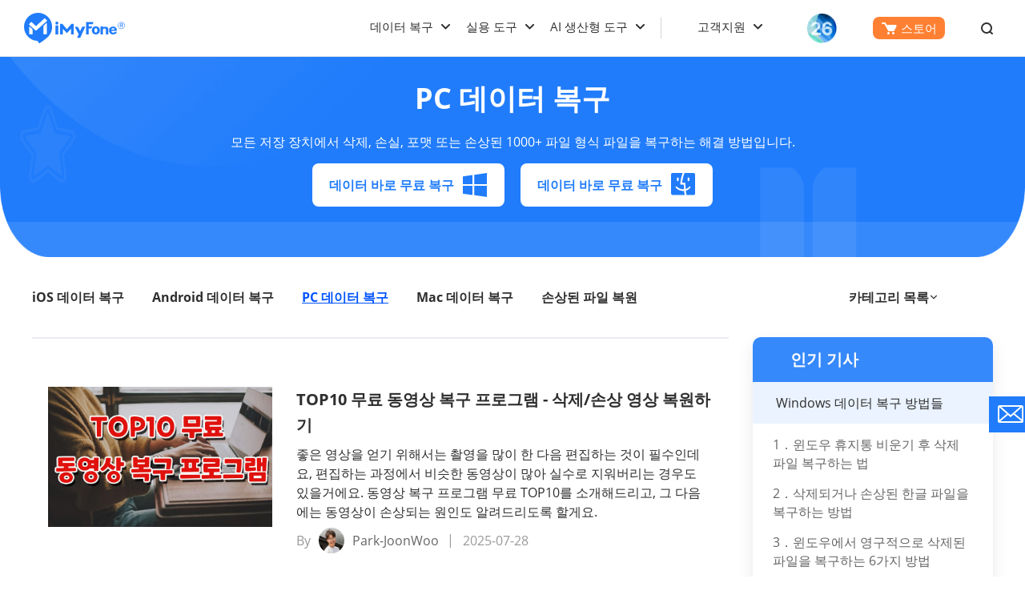

--- FILE ---
content_type: text/html
request_url: https://kr.imyfone.com/windows-data-recovery/index_6.html
body_size: 26370
content:
<!DOCTYPE html>
<html lang="ko">
<head>
    <meta charset="UTF-8">
    <meta name="viewport" content="width=device-width,user-scalable=0,initial-scale=1,maximum-scale=1, minimum-scale=1,user-scalable=no"> 
    <meta name="description" itemprop="description" content="모든 저장 장치에서 삭제, 손실, 포맷 또는 손상된 파일을 복원할 수 있습니다. 1000개 이상의 파일 유형이 지원됩니다.- Page 6">
    <title>PC 데이터 복구- Page 6</title>
    <link rel="canonical" href="https://kr.imyfone.com/windows-data-recovery/index_6.html"> 
    <link rel="shortcut icon" href="//images.imyfone.com/kr/assets/images/favicon.ico" type="image/x-icon">
<meta property="og:title" content="PC 데이터 복구- Page 6">
<meta property="og:description" content="모든 저장 장치에서 삭제, 손실, 포맷 또는 손상된 파일을 복원할 수 있습니다. 1000개 이상의 파일 유형이 지원됩니다.- Page 6">
   <noscript><iframe src="https://www.googletagmanager.com/ns.html?id=GTM-5KRQZ8D" height="0" width="0" style="display:none;visibility:hidden"></iframe></noscript>
<script type="text/javascript" sync>
    (function(w, d, s, l, i) {
        w[l] = w[l] || [];
        w[l].push({
            'gtm.start': new Date().getTime(),
            event: 'gtm.js'
        });
        var f = d.getElementsByTagName(s)[0],
            j = d.createElement(s),
            dl = l != 'dataLayer' ? '&l=' + l : '';
        j.async = true;
        j.src =
            '//www.googletagmanager.com/gtm.js?id=' + i + dl;
        f.parentNode.insertBefore(j, f);
    })(window, document, 'script', 'dataLayer', 'GTM-5KRQZ8D');
</script>
<link rel="stylesheet" href="/assets/css/base.css?v=20240529"/>
   <link rel="stylesheet" href="/assets/css/article/how_to.css">
   <link rel="stylesheet" href="/assets/css/article/category_topic.css">
   
      
<link rel="prev" href="/windows-data-recovery/index_5.html"><link rel="next" href="/windows-data-recovery/index_7.html"></head>
<body> 
     <header class="base-header">
    <div class="base-maxwidth">
        <div class="mask-bg"></div>
        <div class="menu base-flex flex-justify-between">
            <div class="imf-logo">
                <a href="/">
                    <svg width="126" height="39" viewBox="0 0 126 39" xmlns="http://www.w3.org/2000/svg">
                        <g fill="#207CFB" fill-rule="evenodd">
                            <path
                                d="M87.882 21.922c0 .88.147 1.565.465 2.055.318.465.758.71 1.345.71.588 0 1.028-.245 1.346-.71.318-.49.49-1.15.49-2.031 0-.88-.172-1.541-.49-2.03-.318-.466-.758-.71-1.346-.71-.587 0-1.027.244-1.345.71-.294.44-.465 1.125-.465 2.006zm-3.132 0c0-1.615.44-2.692 1.321-3.597.881-.905 2.08-1.37 3.621-1.37 1.542 0 2.765.465 3.646 1.37.88.905 1.321 1.982 1.321 3.597 0 1.614-.44 2.74-1.321 3.67-.88.93-2.08 1.37-3.646 1.37-1.565 0-2.764-.465-3.645-1.37-.856-.93-1.297-2.031-1.297-3.67zM109.045 21.016h4.135c-.025-.587-.123-.954-.44-1.272-.319-.342-.93-.49-1.493-.49-.514 0-1.321.172-1.615.49-.293.318-.538.66-.587 1.272zm4.306 2.814h2.422s.196 0 .171.147c-.293.978-.831 1.663-1.614 2.202-.832.562-1.933.831-3.156.831-1.468 0-2.643-.44-3.499-1.296-.856-.857-1.444-2.055-1.444-3.548 0-1.688.245-2.569 1.101-3.45.857-.88 2.325-1.492 3.793-1.492 1.517 0 2.813.44 3.67 1.346.856.88 1.1 2.177 1.1 3.474V22.264c0 .294-.318.294-.318.294h-6.532c0 .66.49 1.32.783 1.663.294.343.905.612 1.468.612.416 0 1.052-.073 1.321-.245.245-.146.367-.342.514-.611.024-.098.098-.147.22-.147zM42.938 12.82c0 1.028-.856 1.86-1.908 1.86-1.053 0-1.909-.832-1.909-1.86 0-1.027.856-1.86 1.909-1.86 1.052 0 1.908.833 1.908 1.86zM95.442 26.937h3.107V23.12v-2.03c0-.685.49-1.493 1.86-1.493 1.59 0 1.81.759 1.859 1.321.098 1.444.049 5.701.049 6.02h3.01v-6.19c0-3.328-2.937-3.377-3.744-3.377-1.15 0-2.202.171-3.01.44l-.024-.783H95.98a.556.556 0 0 0-.391.147c-.098.098-.172.22-.172.343v9.419h.025zM86.56 11.597c-.073-.074-.17-.122-.244-.122H78.12a.664.664 0 0 0-.416.146c-.122.098-.171.245-.171.098v15.169h3.205V19.77c0-.05.024-.123.073-.147a.222.222 0 0 1 .172-.074h2.789c.195 0 .293-.22.342-.318l.905-2.03c.074-.123.025-.196-.024-.245-.073-.073-.27-.073-.318-.073h-3.694a.264.264 0 0 1-.172-.074c-.049-.049-.073-.098-.073-.147v-2.226c0-.049.024-.122.073-.147a.222.222 0 0 1 .172-.073h4.306c.146 0 .318-.025.391-.172.294-.562.734-1.37.905-1.981.074-.172.098-.343-.024-.465zM42.767 16.197a.515.515 0 0 0-.123-.319.405.405 0 0 0-.318-.122h-2.642a.515.515 0 0 0-.318.122.405.405 0 0 0-.123.319v10.74h3.548v-10.74h-.024zM76.31 17.493a.292.292 0 0 0-.22-.122h-3.304a.348.348 0 0 0-.146.049c-.05.024-.074.073-.098.122l-2.202 4.844c-.05.098-.123.147-.245.147a.27.27 0 0 1-.245-.147l-2.568-4.844a.191.191 0 0 0-.098-.098.348.348 0 0 0-.147-.049h-3.279a.257.257 0 0 0-.22.123.265.265 0 0 0 0 .269l4.698 8.905c.024.025.024.074.024.123s0 .073-.024.122l-1.958 4.282h3.89l1.982-4.355.025-.05 4.135-9.076a.222.222 0 0 0 0-.245zM59.495 13.652c-.074 0-.123.025-.196.049-.049.024-.122.073-.147.122l-5.26 6.24c-.073.097-.196.146-.342.146a.444.444 0 0 1-.343-.147l-5.26-6.239a.649.649 0 0 0-.147-.122.46.46 0 0 0-.196-.049h-2.08a.515.515 0 0 0-.317.122.405.405 0 0 0-.123.318v12.845h3.352l-.024-6.973 4.82 5.09a.485.485 0 0 0 .318.146.395.395 0 0 0 .318-.147l4.795-5.089-.025 6.973h3.377V14.092a.515.515 0 0 0-.123-.318.405.405 0 0 0-.318-.122h-2.08zM121.45 11.426a4.427 4.427 0 0 1 4.428 4.428 4.427 4.427 0 0 1-4.429 4.428 4.427 4.427 0 0 1-4.428-4.428c-.024-2.447 1.982-4.428 4.428-4.428zm0 .587a3.848 3.848 0 0 0-3.842 3.841 3.848 3.848 0 0 0 3.841 3.841 3.848 3.848 0 0 0 3.841-3.841c-.024-2.129-1.737-3.841-3.84-3.841z" />
                            <path
                                d="M119.639 18.252v-5.016h2.349c.269 0 .807.147 1.003.27.538.317.636.733.636 1.076 0 .783-.49 1.199-1.126 1.394l1.126 2.251h-1.052l-1.028-2.153h-.954v2.153h-.954v.025zm.93-4.404v1.639h1.174c.636 0 .93-.318.93-.783 0-.514-.343-.856-.93-.856h-1.174zM17.542 0c9.689 0 17.542 7.854 17.542 17.542 0 5.334-2.373 10.105-6.14 13.334-3.01 2.79-6.484 5.114-10.032 7.364l-1.957-3.058-.073-.098C7.512 34.742 0 27.035 0 17.542 0 7.854 7.854 0 17.542 0zm-6.826 21.775c0-.905-.367-1.493-.856-1.958l-2.74-2.52c-.343-.269-.612-.122-.612.49v9.028h4.184c.024-3.156.024-1.884.024-5.04zM28.674 9.566l-2.52-2.618c-.147-.17-.416-.17-.587-.024l-10.178 9.273c-.367.342-.587.366-.93.048l-5.089-4.82c-.17-.146-.44-.146-.587.025l-2.52 2.716c-.146.171-.146.44.025.587l7.976 7.193c.171.147.71.44 1.199 0l13.162-11.793c.196-.146.196-.416.05-.587zm-4.428 7.805v9.444h4.184V13.383c0-.612-.245-.783-.612-.49l-2.716 2.52c-.514.465-.856 1.053-.856 1.958z" />
                        </g>
                    </svg>
                </a>
                <a href="/ios-update/?position=header_icon" class="ios-update m-hidden"> 
                    <img src="https://images.imyfone.com/imyfonepublic/assets/activity/ios26/ios-logo.png" alt="ios26">
                </a>
                <span class="close hidden"></span>
            </div>
            <div class="menu-detail base-flex flex-align-center">
                <ul class="layer1 base-flex flex-align-center">
                    <li class="check_list old-ck">
                        <a class="arrow1 " href="javascript:;">데이터 복구</a>
                        <div class="bg">
                            <ul
                                class="container card-list card-list-type-one card-style-width two-column flexible layer2">
                                <a href="javascript:;" class="back hidden arrow2">데이터 복구</a>
                                <li class="card-list-item">
                                    <div class="card">
                                        <a href="/iphone-data-recovery/">
                                            <img src="https://images.imyfone.com/kr/assets/images/header/D-Back_icon.png"
                                                alt="D-Back for ios" loading="lazy">
                                            <div class="category-text">
                                                <p class="category-title">
                                                    D-Back 데이터 복구 전문가
                                                    <span class="icon icon-header-hot"></span>
                                                </p>
                                                <p class="category-desc">삭제 및 손실 데이터를 쉽게 복구하기</p>
                                            </div>
                                        </a>
                                        <a href="/photo-recovery/">
                                            <img src="https://images.imyfone.com/kr/assets/images/product/iphone_data_recovery/hot3.png"
                                                alt="photo-recovery" loading="lazy">
                                            <div class="category-text">
                                                <p class="category-title">사진 복구
                                                    <span class="header-new-icon"></span>
                                                </p>
                                                <p class="category-desc">다양한 장치에서 삭제 및 손실 사진 복구하기</p>
                                            </div>
                                        </a>
                                        <a href="/data-recovery/">
                                            <img src="https://images.imyfone.com/kr/assets/common/product-icon/d-back-windows-icon.svg"
                                                alt="D-Back for PC" loading="lazy">
                                            <div class="category-text">
                                                <p class="category-title">D-Back for PC 데이터 복구</p>
                                                <p class="category-desc">컴퓨터/USB/SD 등 디스크 장치 데이터 복구하기</p>
                                            </div>
                                        </a>
                                        <a href="/video-recovery">
                                            <img src="https://images.imyfone.com/kr/assets/images/product/iphone_data_recovery/hot4.png"
                                                alt="video-recovery" loading="lazy">
                                            <div class="category-text">
                                                <p class="category-title">동영상 복구</p>
                                                <p class="category-desc">다양한 장치에서 삭제 및 손실 동영상 복구하기</p>
                                            </div>
                                        </a>
                                        <a href="/android-data-recovery/">
                                            <img src="https://images.imyfone.com/kr/assets/common/product-icon/dback_android_icon.svg"
                                                alt="D-Back for Android" loading="lazy">
                                            <div class="category-text">
                                                <p class="category-title">D-Back for Android 데이터 복구</p>
                                                <p class="category-desc">Android 핸드폰 삭제 및 손실 데이터 복구하기</p>
                                            </div>
                                        </a>
                                        <a href="/sd-data-recovery/">
                                            <img src="https://images.imyfone.com/kr/assets/images/product/iphone_data_recovery/hot7.png"
                                                alt="sd-data-recovery" loading="lazy">
                                            <div class="category-text">
                                                <p class="category-title">
                                                    SD 카드 복구
                                                    <span class="header-new-icon"></span>
                                                </p>
                                                <p class="category-desc">SD 카드에서 삭제 및 손상된 파일 복구하기</p>
                                            </div>
                                        </a>
                                        <a href="/data-recovery-mac">
                                            <img src="https://images.imyfone.com/kr/assets/common/product-icon/d-back-mac-icon.svg"
                                                alt="D-Back for Mac" loading="lazy">
                                            <div class="category-text">
                                                <p class="category-title">D-Back for Mac 데이터 복구</p>
                                                <p class="category-desc">Mac용 컴퓨터/노트북에서 데이터 복구하기</p>
                                            </div>
                                        </a>
                                        <a href="/usb-data-recovery/">
                                            <img src="https://images.imyfone.com/kr/assets/images/product/iphone_data_recovery/hot8.png"
                                                alt="usb-data-recovery" loading="lazy">
                                            <div class="category-text">
                                                <p class="category-title">USB 복구</p>
                                                <p class="category-desc">USB 장치에서 삭제 및 손상된 파일 복구하기</p>
                                            </div>
                                        </a>
                                    </div>
                                </li>
                            </ul>
                        </div>
                        <svg class="header-icon-dwon" height="8" viewBox="0 0 11 8" width="11"
                            xmlns="http://www.w3.org/2000/svg">
                            <path
                                d="m5.5 4.08578644-3.79289322-3.79289322c-.39052429-.39052429-1.02368927-.39052429-1.41421356 0-.39052429.39052429-.39052429 1.02368927 0 1.41421356l4.5 4.5c.39052429.39052429 1.02368927.39052429 1.41421356 0l4.50000002-4.5c.3905243-.39052429.3905243-1.02368927 0-1.41421356-.3905243-.39052429-1.02368929-.39052429-1.41421358 0z"
                                fill="#2e2e2e" transform="translate(0 1)" />
                        </svg>
                    </li>
             <li class="check_list mb-cont">
                        <a class="arrow1 " href="javascript:;">실용 도구</a>
                        <div class="bg">
                            <ul
                                class="container card-list card-list-type-one card-style-width two-column flexible layer2">
                                <a href="javascript:;" class="back hidden arrow2">실용 도구</a>
                                <li class="card-list-item">
                                    <div class="card">
                                       <p class="title">핸드폰 위치 조작, 화면 미러링</p>
                                    <a href="/location-changer/" id="lid-nav-prod-anyto" class="category-href-box">
                                        <img src="https://images.imyfone.com/kr/assets/images/header/anyto_icon.png"
                                            width="34px" height="34px" alt="AnyTo" loading="lazy">
                                        <div class="category-text">
                                            <p class="icon-arrow-down base-align-center">
                                                <span class="category-title"> AnyTo - GPS 조작기</span>
                                                <span class="icon icon-header-hot"></span>
                                            </p>
                                            <p class="category-desc">iOS&Android 폰 GPS 위치 변경</p>
                                        </div>
                                    </a>
                             <a href="/screen-mirror/" id="lid-nav-prod-KidsGuard" class="category-href-box">
                                        <img src="https://images.imyfone.com/kr/assets/common/product-icon/mirrorto-icon.svg"
                                            width="34px" height="34px" alt="Filme" loading="lazy">
                                        <div class="category-text">
                                            <p class="icon-arrow-down base-align-center">
                                                <span class="category-title">MirrorTo - 화면 미러링</span>
                                            </p>
                                            <p class="category-desc">iOS&Android 폰 화면을 컴퓨터로 미러링</p>
                                        </div>
                                    </a>
                                     <p class="title">시스템 복구, 파일 복원</p>
           <a href="/ios-system-recovery/" id="lid-nav-prod-fixppo" class="category-href-box">
                                        <img src="https://images.imyfone.com/kr/assets/common/product-icon/fixppo-icon.svg"
                                            width="34px" height="34px" alt="fixppo" loading="lazy">
                                        <div class="category-text">
                                            <p class="icon-arrow-down base-align-center">
                                                <span class="category-title">Fixppo - iOS 오류 수정</span>
                                                <span class="icon icon-header-hot"></span>
                                            </p>
                                            <p class="category-desc">Apple 기기 다양한 문제 수리하기</p>
                                        </div>
                                    </a>
                                    <a href="/file-repair/" class="category-href-box" id="lid-nav-prod-ultrarepair">
                                        <img src="https://images.imyfone.com/kr/assets/images/header/ultraRepair_icon.svg"
                                            width="34px" height="34px" alt="UltraRepair" loading="lazy">
                                        <div class="category-text">
                                            <p class="icon-arrow-down base-align-center">
                                                <span class="category-title">UltraRepair - 파일 복원</span>
                                            </p>
                                            <p class="category-desc">손상된 사진/동영상/문서 파일 복원</p>
                                        </div>
                                    </a>
                                     <p class="title">핸드폰 잠금 해제</p>
                                    <a href="/unlock-iphone-passcode/" class="category-href-box"
                                        id="lid-nav-prod-lockwiper">
                                        <img src="https://images.imyfone.com/kr/assets/common/product-icon/lockwiper_ios_icon.svg"
                                            width="34px" height="34px" alt="LockWiper iOS" loading="lazy">
                                        <div class="category-text">
                                            <p class="icon-arrow-down base-align-center">
                                                <span class="category-title">LockWiper - iOS 잠금 해제</span>
                                            </p>
                                            <p class="category-desc">Apple 기기 모든 잠금 문제 해제</p>
                                        </div>
                                    </a>
                                    <a href="/remove-phone-lock/" id="lid-nav-prod-lockwiper-android"
                                        class="category-href-box">
                                        <img src="https://images.imyfone.com/kr/assets/common/product-icon/lockwiper_android_icon.svg"
                                            width="34px" height="34px" alt="LockWiper Android" loading="lazy">
                                        <div class="category-text">
                                            <p class="icon-arrow-down base-align-center">
                                                <span class="category-title"> LockWiper Android <span
                                                        class="header-new-icon"></span> </span>

                                            </p>
                                            <p class="category-desc">안드로이드 폰 잠금 해제하기</p>
                                        </div>
                                    </a>
                                        <p class="title">인기 비디오 도구</p>
                                    <a href="/crop-video/" id="lid-nav-prod-topclipper" class="category-href-box">
                                        <img src="https://images.imyfone.com/kr/assets/overview/crop-video/topclipper-logo.svg"
                                            width="34px" height="34px" alt="Filme" loading="lazy">
                                        <div class="category-text">
                                            <p class="icon-arrow-down base-align-center">
                                                <span class="category-title">TopClipper - 동영상 다운로더</span>
                                                <span class="icon icon-header-hot"></span>
                                            </p>
                                            <p class="category-desc">SNS 플랫폼 동영상&MP3 다운로드</p>
                                        </div>
                                    </a>
                                   <a href="https://www.lokshorts.com/kr/?utm_source=imyfone_kr&utm_medium=web_top&utm_campaign=lokshorts"
                                        class="category-href-box">
                                        <img src="https://images.imyfone.com/kr/assets/common/product-icon/lockshort.svg"
                                            width="34px" height="34px" alt="MirroTo" loading="lazy">
                                        <div class="category-text">
                                            <p class="icon-arrow-down base-align-center">
                                                <span class="category-title">LokShorts - 숏폼드라마</span>
                                            </p>
                                            <p class="category-desc">1분짜리 온라인 웹드라마 및 숏폼드라마</p>
                                        </div>
                                    </a>
                                                                        <a href="/filme-video-editor/" id="lid-nav-prod-filme" class="category-href-box">
                                        <img src="https://images.imyfone.com/kr/assets/images/header/filme_icon.png"
                                            width="34px" height="34px" alt="Filme" loading="lazy">
                                        <div class="category-text">
                                            <p class="icon-arrow-down base-align-center">
                                                <span class="category-title">Filme - 동영상 편집기</span>
                                            </p>
                                            <p class="category-desc">자동화 영상 편집 프로그램</p>
                                        </div>
                                    </a>
                                    </div>
                                </li>
                            </ul>
                        </div>
                        <svg class="header-icon-dwon" height="8" viewBox="0 0 11 8" width="11"
                            xmlns="http://www.w3.org/2000/svg">
                            <path
                                d="m5.5 4.08578644-3.79289322-3.79289322c-.39052429-.39052429-1.02368927-.39052429-1.41421356 0-.39052429.39052429-.39052429 1.02368927 0 1.41421356l4.5 4.5c.39052429.39052429 1.02368927.39052429 1.41421356 0l4.50000002-4.5c.3905243-.39052429.3905243-1.02368927 0-1.41421356-.3905243-.39052429-1.02368929-.39052429-1.41421358 0z"
                                fill="#2e2e2e" transform="translate(0 1)" />
                        </svg>
                    </li>
                <li class="check_list pc-cont">
            <a class="arrow1" href="javascript:;">실용 도구</a>
            <div class="bg">
                <div class="container card-list card-list-type-one flexible layer2 first tools">
                    <ul class="card">
                        <li class="card-column-categroty">
                            <div class="category-summarize base-align-center">
                                <img src="https://images.imyfone.com/kr/assets/common/header/location-icon.svg"
                                    alt="핸드폰 위치 조작, 화면 미러링">
                                <p>핸드폰 위치 조작, 화면 미러링</p>
                            </div>
                            <ul class="card-column-list">
                                <li class="p-category">
                                    <a href="/location-changer/" id="lid-nav-prod-anyto" class="category-href-box">
                                        <img src="https://images.imyfone.com/kr/assets/images/header/anyto_icon.png"
                                            width="34px" height="34px" alt="AnyTo" loading="lazy">
                                        <div class="category-text">
                                            <p class="icon-arrow-down base-align-center">
                                                <span class="category-title"> AnyTo - GPS 조작기</span>
                                                <span class="icon icon-header-hot"></span>
                                            </p>
                                            <p class="category-desc">iOS&Android 폰 GPS 위치 변경</p>
                                        </div>
                                    </a>
                                </li>
                                <li class="p-category">
                                    <a href="/screen-mirror/" id="lid-nav-prod-KidsGuard" class="category-href-box">
                                        <img src="https://images.imyfone.com/kr/assets/common/product-icon/mirrorto-icon.svg"
                                            width="34px" height="34px" alt="Filme" loading="lazy">
                                        <div class="category-text">
                                            <p class="icon-arrow-down base-align-center">
                                                <span class="category-title">MirrorTo - 화면 미러링</span>
                                            </p>
                                            <p class="category-desc">iOS&Android 폰 화면을 컴퓨터로 미러링</p>
                                        </div>
                                    </a>
                                </li>
                            </ul>
                        </li>
                        <li class="card-column-categroty">
                            <div class="category-summarize base-align-center">
                                <img src="https://images.imyfone.com/kr/assets/common/header/tool-fix.svg" alt="시스템 복구, 파일 복원">
                                <p>시스템 복구, 파일 복원</p>
                            </div>
                            <ul class="card-column-list">
                                <li class="p-category">
                                    <a href="/ios-system-recovery/" id="lid-nav-prod-fixppo" class="category-href-box">
                                        <img src="https://images.imyfone.com/kr/assets/common/product-icon/fixppo-icon.svg"
                                            width="34px" height="34px" alt="fixppo" loading="lazy">
                                        <div class="category-text">
                                            <p class="icon-arrow-down base-align-center">
                                                <span class="category-title">Fixppo - iOS 오류 수정</span>
                                                <span class="icon icon-header-hot"></span>
                                            </p>
                                            <p class="category-desc">Apple 기기 다양한 문제 수리하기</p>
                                        </div>
                                    </a>
                                </li>
                                <li class="p-category">
                                    <a href="/file-repair/" class="category-href-box" id="lid-nav-prod-ultrarepair">
                                        <img src="https://images.imyfone.com/kr/assets/images/header/ultraRepair_icon.svg"
                                            width="34px" height="34px" alt="UltraRepair" loading="lazy">
                                        <div class="category-text">
                                            <p class="icon-arrow-down base-align-center">
                                                <span class="category-title">UltraRepair - 파일 복원</span>
                                            </p>
                                            <p class="category-desc">손상된 사진/동영상/문서 파일 복원</p>
                                        </div>
                                    </a>
                                </li>
                            </ul>
                        <li class="card-column-categroty">
                            <div class="category-summarize base-align-center">
                                <img src="https://images.imyfone.com/kr/assets/common/header/unlock.svg" alt="핸드폰 잠금 해제">
                                <p>핸드폰 잠금 해제</p>
                            </div>
                            <ul class="card-column-list">
                                <li class="p-category">
                                    <a href="/unlock-iphone-passcode/" class="category-href-box"
                                        id="lid-nav-prod-lockwiper">
                                        <img src="https://images.imyfone.com/kr/assets/common/product-icon/lockwiper_ios_icon.svg"
                                            width="34px" height="34px" alt="LockWiper iOS" loading="lazy">
                                        <div class="category-text">
                                            <p class="icon-arrow-down base-align-center">
                                                <span class="category-title">LockWiper - iOS 잠금 해제</span>
                                            </p>
                                            <p class="category-desc">Apple 기기 모든 잠금 문제 해제</p>
                                        </div>
                                    </a>
                                </li>
                                <li class="p-category">
                                    <a href="/remove-phone-lock/" id="lid-nav-prod-lockwiper-android"
                                        class="category-href-box">
                                        <img src="https://images.imyfone.com/kr/assets/common/product-icon/lockwiper_android_icon.svg"
                                            width="34px" height="34px" alt="LockWiper Android" loading="lazy">
                                        <div class="category-text">
                                            <p class="icon-arrow-down base-align-center">
                                                <span class="category-title"> LockWiper Android <span
                                                        class="header-new-icon"></span> </span>

                                            </p>
                                            <p class="category-desc">안드로이드 폰 잠금 해제하기</p>
                                        </div>
                                    </a>
                                </li>
                            </ul>
                        </li>
                        <li class="card-column-categroty">
                            <div class="category-summarize base-align-center">
                                <img src="https://images.imyfone.com/kr/assets/common/header/userful-tool.svg" alt="인기 비디오 도구">
                                <p>인기 비디오 도구</p>
                            </div>
                            <ul class="card-column-list">
                                <li class="p-category">
                                    <a href="/crop-video/" id="lid-nav-prod-topclipper" class="category-href-box">
                                        <img src="https://images.imyfone.com/kr/assets/overview/crop-video/topclipper-logo.svg"
                                            width="34px" height="34px" alt="Filme" loading="lazy">
                                        <div class="category-text">
                                            <p class="icon-arrow-down base-align-center">
                                                <span class="category-title">TopClipper - 동영상 다운로더</span>
                                               <span class="icon icon-header-hot"></span>
                                            </p>
                                            <p class="category-desc">SNS 플랫폼 동영상&MP3 다운로드</p>
                                        </div>
                                    </a>
                                </li>
                                <li class="p-category">
                                    <a href="https://www.lokshorts.com/kr/?utm_source=imyfone_kr&utm_medium=web_top&utm_campaign=lokshorts"
                                        class="category-href-box">
                                        <img src="https://images.imyfone.com/kr/assets/common/product-icon/lockshort.svg"
                                            width="34px" height="34px" alt="MirroTo" loading="lazy">
                                        <div class="category-text">
                                            <p class="icon-arrow-down base-align-center">
                                                <span class="category-title">LokShorts - 숏폼드라마</span>
                                            </p>
                                            <p class="category-desc">1분짜리 온라인 웹드라마 및 숏폼드라마</p>
                                        </div>
                                    </a>
                                </li>
                                <li class="p-category">
                                    <a href="/filme-video-editor/" id="lid-nav-prod-filme" class="category-href-box">
                                        <img src="https://images.imyfone.com/kr/assets/images/header/filme_icon.png"
                                            width="34px" height="34px" alt="Filme" loading="lazy">
                                        <div class="category-text">
                                            <p class="icon-arrow-down base-align-center">
                                                <span class="category-title">Filme - 동영상 편집기</span>
                                            </p>
                                            <p class="category-desc">자동화 영상 편집 프로그램</p>
                                        </div>
                                    </a>
                                </li>
                            </ul>
                        </li>
        </li>
        </ul>

    </div>
    </div>
    <svg class="header-icon-dwon" height="8" viewBox="0 0 11 8" width="11" xmlns="http://www.w3.org/2000/svg">
        <path d="M5.5 5.086L1.707 1.293A1 1 0 0 0 .293 2.707l4.5 4.5a1 1 0 0 0 1.414 0l4.5-4.5a1 1 0 1 0-1.414-1.414z"
            fill="#2e2e2e" />
    </svg>
                </li>
    <li class="check_list old-ck">
        <a class="arrow1" href="javascript:;">AI 생산형 도구</a>
        <div class="bg">
            <ul class="container card-list card-list-type-one card-style-width two-column flexible layer2">
                <a href="javascript:;" class="back hidden arrow2">AI 생산형 도구</a>
                <li>
                    <div class="card">
                        <a href="/voice-changer/">
                            <img src="https://images.imyfone.com/kr/assets/common/product-icon/magicmic-icon.svg"
                                alt="MagicMic" loading="lazy">
                            <div class="category-text">
                                <p class="category-title">MagicMic - 실시간 음성 변조기
                                  <span class="icon icon-header-hot"></span>
                                </p>
                                <p class="category-desc">실시간 AI 목소리 변조 및 오디오 파일 음성 변환 </p>
                            </div>
                        </a>
                        <a href="/chat-ai/">
                            <img src="https://images.imyfone.com/kr/assets/common/product-icon/chatart-icon.svg"
                                alt="ChatArt" loading="lazy">
                            <div class="category-text">
                                <p class="category-title">ChatArt - AI 챗봇 및 그림</p>
                                <p class="category-desc"> AI 챗봇, 그림, 글쓰기 다기능 AI 툴</p>
                            </div>
                        </a>
                        <a href="/voice-generator/">
                            <img src="https://images.imyfone.com/kr/assets/common/product-icon/voxbox-icon.svg"
                                alt="VoxBox" loading="lazy">
                            <div class="category-text">
                                <p class="category-title">VoxBox - AI 음성 합성</p>
                                <p class="category-desc">AI 음성 합성 & AI 음성 복제 & TTS & STT</p>
                            </div>
                        </a>
                        <a href="/story-to-video-generator/">
                            <img src="https://images.imyfone.com/kr/assets/common/product-icon/noviai-icon.svg"
                                alt="NoviAi" loading="lazy">
                            <div class="category-text">
                                <p class="category-title">Novi AI - AI 동영상 제작기</p>
                                <p class="category-desc">AI 소설 및 동영상 생성하여 만들기</p>
                            </div>
                        </a>
                        <a href="/ai-image-to-video-generator/">
                            <img src="https://images.imyfone.com/kr/assets/common/product-icon/dreamvid_icon_svg.svg"
                                alt="DreamVid" loading="lazy">
                            <div class="category-text">
                                <p class="category-title">
                                    DreamVid - AI 동영상
                                </p>
                                <p class="category-desc">AI 사진으로 동영상 만들기</p>
                            </div>
                        </a>
                    </div>
                </li>
            </ul>
        </div>
        <svg class="header-icon-dwon" height="8" viewBox="0 0 11 8" width="11" xmlns="http://www.w3.org/2000/svg">
            <path
                d="m5.5 4.08578644-3.79289322-3.79289322c-.39052429-.39052429-1.02368927-.39052429-1.41421356 0-.39052429.39052429-.39052429 1.02368927 0 1.41421356l4.5 4.5c.39052429.39052429 1.02368927.39052429 1.41421356 0l4.50000002-4.5c.3905243-.39052429.3905243-1.02368927 0-1.41421356-.3905243-.39052429-1.02368929-.39052429-1.41421358 0z"
                fill="#2e2e2e" transform="translate(0 1)" />
        </svg>
    </li>
    <li class="right-list">
        <ul>
            <li class="check_list">
                <a class="arrow1" href="javascript:;">고객지원</a>
                <div class="bg">
                    <ul class="container card-list card-list-type-one flexible layer2">
                        <a href="javascript:;" class="back hidden arrow2">고객지원</a>
                        <li>
                            <div class="card">
                                <a href="/support/">
                                    <img src="https://images.imyfone.com/kr/assets/common/header/support.svg"
                                        alt="support" loading="lazy">
                                    <div class="category-text">
                                        <p class="category-title">지원 센터</p>
                                        <p class="category-desc">자주 묻는 질문들</p>
                                    </div>
                                </a>
                                <a href="/support/contact-support/">
                                    <img src="https://images.imyfone.com/kr/assets/common/header/contact.svg"
                                        alt="contact" loading="lazy">
                                    <div class="category-text">
                                        <p class="category-title">연락하기</p>
                                        <p class="category-desc">지원팀에게 문의하기</p>
                                    </div>
                                </a>
                                <a href="/how-to/">
                                    <img src="https://images.imyfone.com/kr/assets/common/header/howto.svg" alt="howto"
                                        loading="lazy">
                                    <div class="category-text">
                                        <p class="category-title">사용 가이드</p>
                                        <p class="category-desc">핸드폰/PC 팁과 솔루션</p>
                                    </div>
                                </a>
                                <a href="/download-center/">
                                    <img src="https://images.imyfone.com/kr/assets/common/header/product.svg"
                                        alt="product" loading="lazy">
                                    <div class="category-text">
                                        <p class="category-title">제품 센터</p>
                                        <p class="category-desc">iMyFone 제품 무료 체험</p>
                                    </div>
                                </a>
                            </div>
                        </li>
                    </ul>
                </div>
                <svg class="header-icon-dwon" height="8" viewBox="0 0 11 8" width="11"
                    xmlns="http://www.w3.org/2000/svg">
                    <path
                        d="m5.5 4.08578644-3.79289322-3.79289322c-.39052429-.39052429-1.02368927-.39052429-1.41421356 0-.39052429.39052429-.39052429 1.02368927 0 1.41421356l4.5 4.5c.39052429.39052429 1.02368927.39052429 1.41421356 0l4.50000002-4.5c.3905243-.39052429.3905243-1.02368927 0-1.41421356-.3905243-.39052429-1.02368929-.39052429-1.41421358 0z"
                        fill="#2e2e2e" transform="translate(0 1)" />
                </svg>
            </li>
            <li class="ios-update pc-hidden">
                <a href="/ios-update/?position=header_icon">
                    <img src="https://images.imyfone.com/imyfonepublic/assets/activity/ios26/ios-logo.png" alt="ios26">
                </a>
            </li>
            <li class="ml">
                <a class="store base-flex base-background-orange" href="/store/">
                    <svg height="16" viewBox="0 0 19 16" width="19" xmlns="http://www.w3.org/2000/svg">
                        <path
                            d="m8.5 12c.82842712 0 1.5.6715729 1.5 1.5s-.67157288 1.5-1.5 1.5-1.5-.6715729-1.5-1.5.67157288-1.5 1.5-1.5zm6 0c.8284271 0 1.5.6715729 1.5 1.5s-.6715729 1.5-1.5 1.5-1.5-.6715729-1.5-1.5.6715729-1.5 1.5-1.5zm-10.5-12c.32281522 0 .62307517.1555689.8096842.41310571l.06447308.10125136 1.38084272 2.48564293h10.745c.7591099.01214658 1.2591099.17881324 1.5.5s.2408901.82118676 0 1.5l-2.5 4.999c0 .001-.3860402.8632449-.8833789.9864227l-.1166211.0145773h-6c-.32281522 0-.62307517-.1555689-.8096842-.4131057l-.06447308-.1012514-4.71424607-8.4856429h-2.41159665c-.55228475 0-1-.44771525-1-1 0-.51283584.38604019-.93550716.88337888-.99327227l.11662112-.00672773z"
                            fill="#fff" transform="translate(0 1)" />
                    </svg>
                    스토어
                </a>
            </li>
        </ul>
    </li>
    </ul>
    <div id="Login" class="login-btn"></div>
    <ul class="layer1">
        <li>
            <div class="header-search search base-flex" href="/search/">
                <div class="header-search-content">
                    <input type="text" name="search" id="search" value="" placeholder="검색">
                    <span class="header-search-btn">
                        <svg viewBox="0 0 20 20" fill="#fff" xmlns="http://www.w3.org/2000/svg">
                            <path fill-rule="evenodd" clip-rule="evenodd"
                                d="M18.667 9.333A9.333 9.333 0 1 1 0 9.333a9.333 9.333 0 0 1 18.667 0zm-16 0a6.667 6.667 0 1 0 13.333 0 6.667 6.667 0 0 0-13.333 0z">
                            </path>
                            <path
                                d="M13.813 16.358l4 3.333a1.333 1.333 0 0 0 1.707-2.049l-4-3.333a1.333 1.333 0 0 0-1.707 2.049z">
                            </path>
                        </svg>
                    </span>
                </div>
                <div class="header-search-icon">
                    <svg class="header-search-show" width="15" height="15" viewBox="0 0 15 15" fill="#2E2E2E"
                        xmlns="http://www.w3.org/2000/svg">
                        <path fill-rule="evenodd" clip-rule="evenodd"
                            d="M14 7A7 7 0 1 1 0 7a7 7 0 0 1 14 0zM2 7a5 5 0 1 0 10 0A5 5 0 0 0 2 7z"></path>
                        <path d="M10.36 12.268l3 2.5a1 1 0 1 0 1.28-1.536l-3-2.5a1 1 0 0 0-1.28 1.536z"></path>
                    </svg>
                    <svg class="header-search-shop" width="10" height="10" viewBox="0 0 10 10"
                        xmlns="http://www.w3.org/2000/svg">
                        <g stroke="#000" stroke-width="2" fill="none" fill-rule="evenodd" stroke-linecap="round">
                            <path d="M9 1L1 9M1 1l8 8"></path>
                        </g>
                    </svg>
                </div>
            </div>
        </li>
    </ul>
    </div>
    </div>
    </div>
</header>
   <aside>
        <svg display="none" version="1.1" xmlns="http://www.w3.org/2000/svg">
            <symbol id="win-path" viewBox="0 0 24 24" fill="currentColor">
                <path d="M23.9775346,11.13856 L23.9775346,0.00945378509 L11.3139401,1.89791827 L11.3139401,11.13856 L23.9775346,11.13856 Z M9.54435484,11.13856 L9.54435484,2.0445951 L0.0144009325,3.43802522 L0.0144009325,11.13856 L9.54435484,11.13856 Z M11.3139401,12.8986822 L11.3139401,22.1393239 L23.9775346,23.95445 L23.9775346,12.8986822 L11.3139401,12.8986822 Z M0.0144009325,12.8986822 L0.0144009325,20.6725554 L9.54435484,22.0476509 L9.54435484,12.8986822 L0.0144009325,12.8986822 Z"></path>
            </symbol>
            <symbol id="mac-path" viewBox="0 0 24 24" fill="currentColor">
                <path d="M22.4992562,-1.24344979e-14 L13.4281275,-1.24344979e-14 C12.3031647,2.93192236 11.4571791,6.16193582 11.2071873,8.98181018 C11.1357611,9.8221701 11.778597,9.80349542 11.778597,9.80349542 L13.4749695,9.80349542 C13.6713916,9.80349542 13.9570964,9.84084475 14.1178054,10.0089167 C14.4392234,10.326386 14.3677972,10.66253 14.3856537,10.8492766 C14.4213668,12.5299965 14.5285061,13.781199 14.6356454,15.6673401 C14.6356454,15.7233641 14.653502,15.9287854 14.653502,16.0034841 C16.7248621,15.4058948 17.9748207,13.9679457 18.3498084,13.613127 C18.5462304,13.3890311 18.9033615,13.2956577 19.242636,13.5944524 C19.5819105,13.9119217 19.4569146,14.4348123 19.2962056,14.6215589 C18.921218,15.0137269 17.5105504,17.0492653 14.7963544,17.7589026 C14.9570634,19.5329957 15.2681458,20.6367494 15.4645679,22 L22.5714758,22 C23.3571641,22 24,21.3277121 24,20.5060268 L23.9277804,1.49397318 C23.9277804,0.67228794 23.2849445,-1.24344979e-14 22.4992562,-1.24344979e-14 Z M17.4212676,8.19747426 C16.9212841,8.19747426 16.52844,7.78663163 16.52844,7.26374102 L16.52844,5.39627455 C16.52844,4.87338394 16.9212842,4.46254133 17.4212676,4.46254133 C17.9212511,4.46254133 18.3140952,4.87338397 18.3140952,5.39627455 L18.3140952,7.26374102 C18.3140952,7.78663163 17.9212511,8.19747426 17.4212676,8.19747426 Z M13.0285557,17.8896252 C12.5999984,17.9456492 12.4035764,17.9829986 11.939306,17.9643239 C7.92158168,17.9269746 5.36809469,15.3685455 4.85025466,14.8269802 C4.65383258,14.5842096 4.38598429,14.1360176 4.68954569,13.6878257 C5.04667673,13.1649351 5.56451676,13.4077057 5.72522573,13.557103 C6.2609223,14.0799936 8.42156515,16.2275801 11.8678798,16.2836041 C12.3321502,16.2836041 12.5107157,16.2836041 12.9214164,16.2462547 C12.8321336,14.9950522 12.7607074,13.9679456 12.7428509,12.1565032 C12.7428509,11.6522872 12.2964371,11.6522872 12.296437,11.6522872 L9.99294179,11.6522872 C9.99294179,11.6522872 9.17154038,11.7830099 9.24296658,10.66253 C9.68938039,3.95832537 11.6424722,0 11.6424722,0 L1.42852421,0 C0.642835901,0 5.68434189e-14,0.67228794 5.68434189e-14,1.49397318 L0.0722196339,20.4873521 C0.0722196339,21.3090374 0.715055535,21.9813253 1.50074384,21.9813253 L13.6789127,21.9813253 C13.6789127,21.9813253 13.296404,20.8402223 13.0285557,17.8896252 Z M6.77876233,4.46254133 C7.2787458,4.46254133 7.67158994,4.87338397 7.67158994,5.39627455 L7.67158994,7.26374102 C7.67158994,7.78663163 7.27874578,8.19747426 6.77876233,8.19747426 C6.27877889,8.19747426 5.8859347,7.78663163 5.8859347,7.26374102 L5.8859347,5.39627455 C5.8859347,4.87338394 6.27877886,4.46254133 6.77876233,4.46254133 Z"></path>
            </symbol>
 <symbol id="android-path" viewBox="0 0 20 20" fill="currentColor">
                    <path d="M2.74 6.468c-.686 0-1.24.553-1.24 1.235v5.17c0 .682.556 1.234 1.24 1.234.684 0 1.238-.552 1.238-1.234v-5.17c0-.682-.554-1.235-1.239-1.235zm1.718 8.245c0 .728.593 1.318 1.323 1.318h.903v2.735c0 .681.556 1.234 1.239 1.234.685 0 1.24-.553 1.24-1.234V16.03h1.673v2.735c0 .681.556 1.234 1.24 1.234.684 0 1.238-.553 1.238-1.234V16.03h.903c.73 0 1.323-.59 1.323-1.318V6.7H4.458v8.012zm8.279-12.89l.865-1.57a.17.17 0 0 0-.068-.232.172.172 0 0 0-.233.068l-.876 1.586A5.994 5.994 0 0 0 10 1.17c-.87 0-1.691.182-2.425.504L6.699.09a.172.172 0 0 0-.233-.068.17.17 0 0 0-.068.232l.865 1.57c-1.699.876-2.848 2.54-2.848 4.448h11.168c.002-1.91-1.147-3.572-2.846-4.447zM7.459 4.258a.467.467 0 1 1-.001-.934.467.467 0 0 1 .001.934zm5.084 0a.467.467 0 1 1-.001-.934.467.467 0 0 1 .001.934zm4.718 2.211c-.685 0-1.24.553-1.24 1.235v5.17c0 .682.557 1.234 1.24 1.234.685 0 1.239-.552 1.239-1.234v-5.17c0-.682-.554-1.235-1.24-1.235z" fill-rule="nonzero"></path>
                </symbol>
                <symbol id="ios-path" viewBox="0 0 20 20" fill="currentColor">
                    <path d="M12.768 3.247c.649-.843 1.14-2.033.963-3.247-1.062.074-2.302.757-3.024 1.646-.66.805-1.203 2.002-.992 3.165 1.162.037 2.357-.661 3.053-1.564zM18.5 14.674c-.465 1.039-.687 1.504-1.285 2.424-.836 1.286-2.012 2.886-3.47 2.897-1.294.015-1.629-.851-3.385-.841-1.757.01-2.125.859-3.422.846-1.458-.015-2.571-1.457-3.406-2.743C1.2 13.666.954 9.45 2.392 7.207 3.416 5.616 5.03 4.686 6.547 4.686c1.544 0 2.515.855 3.794.855 1.24 0 1.995-.857 3.78-.857 1.352 0 2.784.743 3.804 2.029-3.342 1.85-2.801 6.671.575 7.963v-.002z" fill-rule="nonzero"></path>
                </symbol>
            <symbol id="arrow-path" viewBox="0 0 14 8">
                <path d="M.293.293A1 1 0 0 1 1.613.21l.094.083L7 5.585 12.293.293a1 1 0 0 1 1.32-.083l.094.083a1 1 0 0 1 .083 1.32l-.083.094-6 6a1 1 0 0 1-1.32.083l-.094-.083-6-6a1 1 0 0 1 0-1.414z" fill="currentColor"></path>
            </symbol>
        </svg>
    </aside>
     <main>
        <div class="banner-category">
            <div class="base-maxwidth text-center">
                <h1>PC 데이터 복구</h1>
                <p>모든 저장 장치에서 삭제, 손실, 포맷 또는 손상된 1000+ 파일 형식 파일을 복구하는 해결 방법입니다.</p>
                                <div class="base-switching-button" switching-icon="false">
                    <div class="btn-group">
                        <div class="product-button product-button-blue">
                            <a href="https://download-pc.imyfone.com/d-back-windows-data-recovery_setup-com_kr.exe" class="button version-switching-button download">
                                데이터 바로 무료 복구
                                <svg>
                                    <use xlink:href="#win-path"></use>
                                </svg>
                            </a>
                        </div>
                        <div class="product-button product-button-orange mac-btn">
                            <a href="https://download-pc.imyfone.com/d-back-mac-data-recovery_installer-com_kr.zip" class="button version-switching-button download">
                                데이터 바로 무료 복구
                                <svg>
                                    <use xlink:href="#mac-path"></use>
                                </svg>
                            </a>
                        </div>
                    </div>
                </div>
            </div>
        </div>
    
        <section class="category-nav">
            <div class="category-nav-content base-maxwidth base-flex">
                <div class="article-category base-flex">
                    <span class="icon icon-left">
                        <svg width="11" height="11" viewBox="0 0 9 16" xmlns="http://www.w3.org/2000/svg"><path d="M8.707.293A1 1 0 0 0 7.387.21l-.094.083-7 7a1 1 0 0 0-.083 1.32l.083.094 7 7a1 1 0 0 0 1.497-1.32l-.083-.094L2.415 8l6.292-6.293A1 1 0 0 0 8.79.387L8.707.293z" fill="currentColor" fill-rule="nonzero"/></svg>
                    </span>
                    <ul class="base-flex" id="category-list">
    <a href="/ios-data-recovery/">
        <li class="">iOS 데이터 복구</li>
    </a>
    <a href="/android-recovery-tips/">
        <li class="">Android 데이터 복구</li>
    </a>
    <a href="/windows-data-recovery/">
        <li class="">PC 데이터 복구</li>
    </a>
    <a href="/mac-data-recovery/">
        <li class="">Mac 데이터 복구</li>
    </a>
    <a href="/repair-file/">
        <li class="">손상된 파일 복원</li>
    </a>
</ul>

                    <span class="icon icon-right active">
                        <svg width="11" height="11" viewBox="0 0 9 16" xmlns="http://www.w3.org/2000/svg"><path d="M.293.293A1 1 0 0 1 1.613.21l.094.083 7 7a1 1 0 0 1 .083 1.32l-.083.094-7 7a1 1 0 0 1-1.497-1.32l.083-.094L6.585 8 .293 1.707A1 1 0 0 1 .21.387L.293.293z" fill="currentColor" fill-rule="nonzero"/></svg>
                    </span>
                    <div class="more-category">
                        <p class="">
                            <span>카테고리 목록</span>
                            <svg class="arrow-icon" width="8" height="8">
                                <use xlink:href="#arrow-path"></use>
                            </svg>
                        </p>
                        <ul class="more-category-type">
    <li><a href="/how-to/">최신 기사</a></li>
    <li><a href="/iphone-issues/">애플 기기 솔루션</a></li>
    <li><a href="/ios-data-recovery/">데이터 복구</a></li>
    <li><a href="/video-editing-software/">멀티이디어 도구 및 팁들</a></li>
    <li><a href="/change-location/">GPS 변경 & 미러링 팁들</a></li>
    <li><a href="/ai-tools/">AI 관련 팁</a></li>
</ul>          
                    </div>
                </div>
            </div>
        </section>
    
        <section class="article-list">
            <div class="article-list-content base-maxwidth">
                <div class="article-list-left">
                    <ul id="article-list">
                        <div id="page6"><a class="article-item" href="https://kr.imyfone.com/windows-data-recovery/video-recovery-software/">
                            <div class="article-left"> <img src="https://images.imyfone.com/kr/assets/article/deleted-files-recovery-data/video-recovery-software.jpg" alt="TOP10 무료 동영상 복구 프로그램 - 삭제/손상 영상 복원하기"></div>
                            <div class="article-info">
                                <div class="title">TOP10 무료 동영상 복구 프로그램 - 삭제/손상 영상 복원하기</div>
                                <div class="desc">좋은 영상을 얻기 위해서는 촬영을 많이 한 다음 편집하는 것이 필수인데요, 편집하는 과정에서 비슷한 동영상이 많아 실수로 지워버리는 경우도 있을거에요. 동영상 복구 프로그램 무료 TOP10를 소개해드리고, 그 다음에는 동영상이 손상되는 원인도 알려드리도록 할게요.</div>
                                <div class="article-desc">
                                    By <div class="author-img">
                                        <picture class="author-avar text-center">
                                            <img alt="Park-JoonWoo" src="https://images.imyfone.com/kr/assets/author-profile/Park-JoonWoo.png" class="avatar avatar-32 photo" height="32" width="32">
                                        </picture>
                                    </div>
                                    <p class="author-name">Park-JoonWoo</p><i></i>
                                    <div class="time">
                                        <svg class="time-icon" width="16" height="17">
                                            <use xlink:href="#time-path"></use>
                                        </svg>
                                        <span>2025-07-28</span>
                                    </div>
                                </div>
                            </div>
                        </a><a class="article-item" href="https://kr.imyfone.com/windows-data-recovery/watch-and-recover-deleted-youtube-video/">
                            <div class="article-left"> <img src="https://images.imyfone.com/kr/assets/article/deleted-files-recovery-data/watch-and-recover-deleted-youtube-video.jpg" alt="유튜브 삭제 된 동영상 보기 및 복구 방법 -  2026  최신"></div>
                            <div class="article-info">
                                <div class="title">유튜브 삭제 된 동영상 보기 및 복구 방법 -  2026  최신</div>
                                <div class="desc">유튜브 영상이 삭제되었나요? 다시 복구하고 싶은데 어떻게 하는지 모르겠다구요? 삭제된 동영상을 다운로드 하는 방법과 삭제된 동영상을 복구하는 방법을 알려드립니다.</div>
                                <div class="article-desc">
                                    By <div class="author-img">
                                        <picture class="author-avar text-center">
                                            <img alt="Park-JoonWoo" src="https://images.imyfone.com/kr/assets/author-profile/Park-JoonWoo.png" class="avatar avatar-32 photo" height="32" width="32">
                                        </picture>
                                    </div>
                                    <p class="author-name">Park-JoonWoo</p><i></i>
                                    <div class="time">
                                        <svg class="time-icon" width="16" height="17">
                                            <use xlink:href="#time-path"></use>
                                        </svg>
                                        <span>2025-07-28</span>
                                    </div>
                                </div>
                            </div>
                        </a><a class="article-item" href="https://kr.imyfone.com/windows-data-recovery/recover-video-on-windows/">
                            <div class="article-left"> <img src="https://images.imyfone.com/kr/assets/common/product-box/d-back-for-windows-box.png" alt="렌더링에 실패한 핀 오류로 인한 윈도우 동영상을 복구하는 방법 – TOP 10 동영상 복구 프로그램"></div>
                            <div class="article-info">
                                <div class="title">렌더링에 실패한 핀 오류로 인한 윈도우 동영상을 복구하는 방법 – TOP 10 동영상 복구 프로그램</div>
                                <div class="desc">만약 ‘렌더링에 실패한 핀입니다.’라는 오류 메시지가 뜬다면 동영상 파일 자체가 재생 불가능한 오류에 빠질 수도 있습니다.</div>
                                <div class="article-desc">
                                    By <div class="author-img">
                                        <picture class="author-avar text-center">
                                            <img alt="Park-JoonWoo" src="https://images.imyfone.com/kr/assets/author-profile/Park-JoonWoo.png" class="avatar avatar-32 photo" height="32" width="32">
                                        </picture>
                                    </div>
                                    <p class="author-name">Park-JoonWoo</p><i></i>
                                    <div class="time">
                                        <svg class="time-icon" width="16" height="17">
                                            <use xlink:href="#time-path"></use>
                                        </svg>
                                        <span>2025-07-28</span>
                                    </div>
                                </div>
                            </div>
                        </a><a class="article-item" href="https://kr.imyfone.com/windows-data-recovery/empty-the-trash-can-in-windows/">
                            <div class="article-left"> <img src="https://images.imyfone.com/kr/assets/article/deleted-files-recovery-data/trash-can-delete-2.jpg" alt="[ 2026 최신] Windows 윈도우10/11에서 휴지통을 비우는 방법"></div>
                            <div class="article-info">
                                <div class="title">[ 2026 최신] Windows 윈도우10/11에서 휴지통을 비우는 방법</div>
                                <div class="desc">윈도우10 휴지통은 삭제된 파일을 임시로 보관해 두었다. 하지만 반대로 삭제했다고 생각한 파일을 누군가가 다시 휴지통에서 복원하여 볼 수 있다는 말도 됩니다.</div>
                                <div class="article-desc">
                                    By <div class="author-img">
                                        <picture class="author-avar text-center">
                                            <img alt="Park-JoonWoo" src="https://images.imyfone.com/kr/assets/author-profile/Park-JoonWoo.png" class="avatar avatar-32 photo" height="32" width="32">
                                        </picture>
                                    </div>
                                    <p class="author-name">Park-JoonWoo</p><i></i>
                                    <div class="time">
                                        <svg class="time-icon" width="16" height="17">
                                            <use xlink:href="#time-path"></use>
                                        </svg>
                                        <span>2025-07-28</span>
                                    </div>
                                </div>
                            </div>
                        </a><a class="article-item" href="https://kr.imyfone.com/windows-data-recovery/digital-forensics-recovery/">
                            <div class="article-left"> <img src="https://images.imyfone.com/kr/assets/article/deleted-files-recovery-data/file-recovery-specialist.jpg" alt="디지털 포렌식 복구 방법과 컴퓨터 포렌식 뜻 구체적으로 알아보기"></div>
                            <div class="article-info">
                                <div class="title">디지털 포렌식 복구 방법과 컴퓨터 포렌식 뜻 구체적으로 알아보기</div>
                                <div class="desc">뉴스나 기사를 보면 디지털포렌식복구를 진행했다는 이야기도 나오고 주변에 이야기를 들어보면 포렌식을 전문적으로 진행하고 있는 포렌식 업체 라는 곳들도 있다고 하는데요. 도대체 이 포렌식 뜻이 무엇인지 그리고 디지털포렌식복구라는 것은 무엇인지에 대해서 구체적으로 알고 있는 분들을 드물것이라고 생각을 합니다.</div>
                                <div class="article-desc">
                                    By <div class="author-img">
                                        <picture class="author-avar text-center">
                                            <img alt="Park-JoonWoo" src="https://images.imyfone.com/kr/assets/author-profile/Park-JoonWoo.png" class="avatar avatar-32 photo" height="32" width="32">
                                        </picture>
                                    </div>
                                    <p class="author-name">Park-JoonWoo</p><i></i>
                                    <div class="time">
                                        <svg class="time-icon" width="16" height="17">
                                            <use xlink:href="#time-path"></use>
                                        </svg>
                                        <span>2025-07-28</span>
                                    </div>
                                </div>
                            </div>
                        </a><a class="article-item" href="https://kr.imyfone.com/windows-data-recovery/destination-folder-access-denied-in-windows/">
                            <div class="article-left"> <img src="https://images.imyfone.com/kr/assets/article/deleted-files-recovery-data/folder-attribute.jpg" alt=""Windows에서 대상 폴더 액세스 거부"  문제 해결 방법"></div>
                            <div class="article-info">
                                <div class="title">"Windows에서 대상 폴더 액세스 거부"  문제 해결 방법</div>
                                <div class="desc">오늘은 윈도우에서 대상 폴더 엑세스 거부 메시지가 뜰 때 어떻게 대처해야 하는지에 대해서 알아 보도록 하겠습니다.</div>
                                <div class="article-desc">
                                    By <div class="author-img">
                                        <picture class="author-avar text-center">
                                            <img alt="Park-JoonWoo" src="https://images.imyfone.com/kr/assets/author-profile/Park-JoonWoo.png" class="avatar avatar-32 photo" height="32" width="32">
                                        </picture>
                                    </div>
                                    <p class="author-name">Park-JoonWoo</p><i></i>
                                    <div class="time">
                                        <svg class="time-icon" width="16" height="17">
                                            <use xlink:href="#time-path"></use>
                                        </svg>
                                        <span>2025-07-28</span>
                                    </div>
                                </div>
                            </div>
                        </a><a class="article-item" href="https://kr.imyfone.com/windows-data-recovery/convert-raw-external-hard-drive-to-ntfs/">
                            <div class="article-left"> <img src="https://images.imyfone.com/kr/assets/article/deleted-files-recovery-data/compmgmt-msc.jpg" alt="포맷하지 않고 RAW 외장 하드 드라이브를 NTFS로 변환하는 방법"></div>
                            <div class="article-info">
                                <div class="title">포맷하지 않고 RAW 외장 하드 드라이브를 NTFS로 변환하는 방법</div>
                                <div class="desc">그만큼 그러한 상황이 시작되었을 때 어떻게 해야 하는지를 알아야 할텐데요, 오늘은 갑작스럽게 변경 된 파일 시스템을 다시 변환하는 방법에 대해서 알아 보도록 하겠습니다.</div>
                                <div class="article-desc">
                                    By <div class="author-img">
                                        <picture class="author-avar text-center">
                                            <img alt="Park-JoonWoo" src="https://images.imyfone.com/kr/assets/author-profile/Park-JoonWoo.png" class="avatar avatar-32 photo" height="32" width="32">
                                        </picture>
                                    </div>
                                    <p class="author-name">Park-JoonWoo</p><i></i>
                                    <div class="time">
                                        <svg class="time-icon" width="16" height="17">
                                            <use xlink:href="#time-path"></use>
                                        </svg>
                                        <span>2025-07-25</span>
                                    </div>
                                </div>
                            </div>
                        </a><a class="article-item" href="https://kr.imyfone.com/windows-data-recovery/cctv-forensics/">
                            <div class="article-left"> <img src="https://images.imyfone.com/kr/assets/article/deleted-files-recovery-data/cctv-forensics.jpg" alt="【필독】CCTV 포렌식: 덮어 쓴 CCTV 영상 복구하는 방법"></div>
                            <div class="article-info">
                                <div class="title">【필독】CCTV 포렌식: 덮어 쓴 CCTV 영상 복구하는 방법</div>
                                <div class="desc">CCTV 포렌식은 CCTV에서 기록한 영상을 수집하고 분석하여 범죄나 사고의 원인을 파악하는 일련의 과정입니다. 이를 위해 다양한 방법이 사용되며, 그 중에서 가장 일반적인 네 가지 방법을 소개하겠습니다.</div>
                                <div class="article-desc">
                                    By <div class="author-img">
                                        <picture class="author-avar text-center">
                                            <img alt="Park-JoonWoo" src="https://images.imyfone.com/kr/assets/author-profile/Park-JoonWoo.png" class="avatar avatar-32 photo" height="32" width="32">
                                        </picture>
                                    </div>
                                    <p class="author-name">Park-JoonWoo</p><i></i>
                                    <div class="time">
                                        <svg class="time-icon" width="16" height="17">
                                            <use xlink:href="#time-path"></use>
                                        </svg>
                                        <span>2025-07-25</span>
                                    </div>
                                </div>
                            </div>
                        </a><a class="article-item" href="https://kr.imyfone.com/windows-data-recovery/backup-phone-data-computer/">
                            <div class="article-left"> <img src="https://images.imyfone.com/kr/assets/article/deleted-files-recovery-data/ios-device-mac-backup.png" alt="컴퓨터에 핸드폰 데이터를 백업하는 구체적인 절차( iOS 및 Android 기기 포함)"></div>
                            <div class="article-info">
                                <div class="title">컴퓨터에 핸드폰 데이터를 백업하는 구체적인 절차( iOS 및 Android 기기 포함)</div>
                                <div class="desc">핸드폰 데이터를 컴퓨터에 백업하는 절차는 사용하는 스마트폰의 운영 체제와 컴퓨터의 종류에 따라 다릅니다. 여기에 iOS 및 Android 기기를 백업하는 방법을 설명합니다.</div>
                                <div class="article-desc">
                                    By <div class="author-img">
                                        <picture class="author-avar text-center">
                                            <img alt="Park-JoonWoo" src="https://images.imyfone.com/kr/assets/author-profile/Park-JoonWoo.png" class="avatar avatar-32 photo" height="32" width="32">
                                        </picture>
                                    </div>
                                    <p class="author-name">Park-JoonWoo</p><i></i>
                                    <div class="time">
                                        <svg class="time-icon" width="16" height="17">
                                            <use xlink:href="#time-path"></use>
                                        </svg>
                                        <span>2025-07-25</span>
                                    </div>
                                </div>
                            </div>
                        </a><a class="article-item" href="https://kr.imyfone.com/windows-data-recovery/solve-ssd-unrecognition-problem/">
                            <div class="article-left"> <img src="https://images.imyfone.com/kr/assets/article/deleted-files-recovery-data/disk-management.jpg" alt="윈도우에서 SSD 인식 불가 문제를 해결하는 방법|  2026 최신"></div>
                            <div class="article-info">
                                <div class="title">윈도우에서 SSD 인식 불가 문제를 해결하는 방법|  2026 최신</div>
                                <div class="desc">최근에는 컴퓨터 데이터 처리 속도를 빠르게 하고, 조용하고 발열이 적은 SSD 디스크를 많이 사용하는 추세입니다. 하지만 간혹 SSD 인식이 제대로 되지 않는 문제가 발생할 수 있습니다.</div>
                                <div class="article-desc">
                                    By <div class="author-img">
                                        <picture class="author-avar text-center">
                                            <img alt="Park-JoonWoo" src="https://images.imyfone.com/kr/assets/author-profile/Park-JoonWoo.png" class="avatar avatar-32 photo" height="32" width="32">
                                        </picture>
                                    </div>
                                    <p class="author-name">Park-JoonWoo</p><i></i>
                                    <div class="time">
                                        <svg class="time-icon" width="16" height="17">
                                            <use xlink:href="#time-path"></use>
                                        </svg>
                                        <span>2025-07-25</span>
                                    </div>
                                </div>
                            </div>
                        </a><div class="review-pagination"><a class="prev page-numbers" href="./index_5.html" data-page="5">이전</a><a class="page-numbers" href="./" data-page="1">1</a><span class="page-numbers dots">…</span><a class="page-numbers" href="./index_4.html" data-page="4">4</a><a class="page-numbers" href="./index_5.html" data-page="5">5</a><span class="page-numbers current" data-page="6">6</span><a class="page-numbers" href="./index_7.html" data-page="7">7</a><a class="page-numbers" href="./index_8.html" data-page="8">8</a><span class="page-numbers dots">…</span><a class="page-numbers" href="./index_13.html" data-page="13">13</a><a class="next page-numbers" href="index_7.html" data-page="7">다음</a></div>
</div>
                    </ul>
                </div>
                 <div class="hot-article-list">
                    <div class="menu_open" id='menu_open'>
                        <svg xmlns="http://www.w3.org/2000/svg" width="17" height="16" viewBox="0 0 17 16">
                            <path d="M1.707.793A1 1 0 0 0 .293 2.207L6.086 8 .293 13.793a1 1 0 0 0 1.414 1.414l6.5-6.5a1 1 0 0 0 0-1.414l-6.5-6.5zm8.5 0a1 1 0 0 0-1.414 1.414L14.586 8l-5.793 5.793a1 1 0 0 0 1.414 1.414l6.5-6.5a1 1 0 0 0 0-1.414l-6.5-6.5z" fill="#FFF" fill-rule="nonzero"/>
                        </svg>
                    </div>
                    <h4>
                        <svg class="hot-icon" width="16" height="21">
                            <use xlink:href="#hot-path"></use>
                        </svg>
                        <span>인기 기사</span>
                    </h4>
                    <ul class="hot-category-list">
                        <li class="hot-category-item">
                            <p>
                                <svg class="line-icon" width="2" height="12">
                                    <use xlink:href="#line-path"></use>
                                </svg>
                                <span>Windows 데이터 복구 방법들</span>
                            </p>
                            <ul>
                                <li class="hot-article-item">
                                    <a href="https://kr.imyfone.com/windows-data-recovery/recover-deleted-recycle-bin-files/">1．윈도우 휴지통 비운기 후 삭제 파일 복구하는 법</a>
                                </li>
                                <li class="hot-article-item">
                                    <a href="https://kr.imyfone.com/windows-data-recovery/recover-hwp-file/">2．삭제되거나 손상된 한글 파일을 복구하는 방법</a>
                                </li>
                                <li class="hot-article-item">
                                    <a href="https://kr.imyfone.com/windows-data-recovery/recover-permanently-deleted-files-in-windows/">3．윈도우에서 영구적으로 삭제된 파일을 복구하는 6가지 방법</a>
                                </li>
                                <li class="hot-article-item">
                                    <a href="https://kr.imyfone.com/windows-data-recovery/recover-deleted-excel-worksheet-and-excel-files/">4．삭제된 엑셀 시트 및 Excel 파일 복구 방법 4가지</a>
                                </li>
                                <li class="hot-article-item">
                                    <a href="https://kr.imyfone.com/windows-data-recovery/shift-delete-file-recovery/">5．Shift+Delete 영구 삭제된 파일 풀더 복구</a>
                                </li>
                            </ul>
                        </li>
                    </ul>
                </div>
            </div>
        </section>
    </main>
 
       <footer class="base-footer">
    <div class="base-maxwidth">
        <div class="base-flex base-flexwrap-wrap">
            <div class="list">
                <p class="logo m-hidden">
                    <a href="/">
                        <svg width="126" height="39" viewBox="0 0 126 39" xmlns="http://www.w3.org/2000/svg"><g fill="#207CFB" fill-rule="evenodd"><path d="M87.882 21.922c0 .88.147 1.565.465 2.055.318.465.758.71 1.345.71.588 0 1.028-.245 1.346-.71.318-.49.49-1.15.49-2.031 0-.88-.172-1.541-.49-2.03-.318-.466-.758-.71-1.346-.71-.587 0-1.027.244-1.345.71-.294.44-.465 1.125-.465 2.006zm-3.132 0c0-1.615.44-2.692 1.321-3.597.881-.905 2.08-1.37 3.621-1.37 1.542 0 2.765.465 3.646 1.37.88.905 1.321 1.982 1.321 3.597 0 1.614-.44 2.74-1.321 3.67-.88.93-2.08 1.37-3.646 1.37-1.565 0-2.764-.465-3.645-1.37-.856-.93-1.297-2.031-1.297-3.67zM109.045 21.016h4.135c-.025-.587-.123-.954-.44-1.272-.319-.342-.93-.49-1.493-.49-.514 0-1.321.172-1.615.49-.293.318-.538.66-.587 1.272zm4.306 2.814h2.422s.196 0 .171.147c-.293.978-.831 1.663-1.614 2.202-.832.562-1.933.831-3.156.831-1.468 0-2.643-.44-3.499-1.296-.856-.857-1.444-2.055-1.444-3.548 0-1.688.245-2.569 1.101-3.45.857-.88 2.325-1.492 3.793-1.492 1.517 0 2.813.44 3.67 1.346.856.88 1.1 2.177 1.1 3.474V22.264c0 .294-.318.294-.318.294h-6.532c0 .66.49 1.32.783 1.663.294.343.905.612 1.468.612.416 0 1.052-.073 1.321-.245.245-.146.367-.342.514-.611.024-.098.098-.147.22-.147zM42.938 12.82c0 1.028-.856 1.86-1.908 1.86-1.053 0-1.909-.832-1.909-1.86 0-1.027.856-1.86 1.909-1.86 1.052 0 1.908.833 1.908 1.86zM95.442 26.937h3.107V23.12v-2.03c0-.685.49-1.493 1.86-1.493 1.59 0 1.81.759 1.859 1.321.098 1.444.049 5.701.049 6.02h3.01v-6.19c0-3.328-2.937-3.377-3.744-3.377-1.15 0-2.202.171-3.01.44l-.024-.783H95.98a.556.556 0 0 0-.391.147c-.098.098-.172.22-.172.343v9.419h.025zM86.56 11.597c-.073-.074-.17-.122-.244-.122H78.12a.664.664 0 0 0-.416.146c-.122.098-.171.245-.171.098v15.169h3.205V19.77c0-.05.024-.123.073-.147a.222.222 0 0 1 .172-.074h2.789c.195 0 .293-.22.342-.318l.905-2.03c.074-.123.025-.196-.024-.245-.073-.073-.27-.073-.318-.073h-3.694a.264.264 0 0 1-.172-.074c-.049-.049-.073-.098-.073-.147v-2.226c0-.049.024-.122.073-.147a.222.222 0 0 1 .172-.073h4.306c.146 0 .318-.025.391-.172.294-.562.734-1.37.905-1.981.074-.172.098-.343-.024-.465zM42.767 16.197a.515.515 0 0 0-.123-.319.405.405 0 0 0-.318-.122h-2.642a.515.515 0 0 0-.318.122.405.405 0 0 0-.123.319v10.74h3.548v-10.74h-.024zM76.31 17.493a.292.292 0 0 0-.22-.122h-3.304a.348.348 0 0 0-.146.049c-.05.024-.074.073-.098.122l-2.202 4.844c-.05.098-.123.147-.245.147a.27.27 0 0 1-.245-.147l-2.568-4.844a.191.191 0 0 0-.098-.098.348.348 0 0 0-.147-.049h-3.279a.257.257 0 0 0-.22.123.265.265 0 0 0 0 .269l4.698 8.905c.024.025.024.074.024.123s0 .073-.024.122l-1.958 4.282h3.89l1.982-4.355.025-.05 4.135-9.076a.222.222 0 0 0 0-.245zM59.495 13.652c-.074 0-.123.025-.196.049-.049.024-.122.073-.147.122l-5.26 6.24c-.073.097-.196.146-.342.146a.444.444 0 0 1-.343-.147l-5.26-6.239a.649.649 0 0 0-.147-.122.46.46 0 0 0-.196-.049h-2.08a.515.515 0 0 0-.317.122.405.405 0 0 0-.123.318v12.845h3.352l-.024-6.973 4.82 5.09a.485.485 0 0 0 .318.146.395.395 0 0 0 .318-.147l4.795-5.089-.025 6.973h3.377V14.092a.515.515 0 0 0-.123-.318.405.405 0 0 0-.318-.122h-2.08zM121.45 11.426a4.427 4.427 0 0 1 4.428 4.428 4.427 4.427 0 0 1-4.429 4.428 4.427 4.427 0 0 1-4.428-4.428c-.024-2.447 1.982-4.428 4.428-4.428zm0 .587a3.848 3.848 0 0 0-3.842 3.841 3.848 3.848 0 0 0 3.841 3.841 3.848 3.848 0 0 0 3.841-3.841c-.024-2.129-1.737-3.841-3.84-3.841z"/><path d="M119.639 18.252v-5.016h2.349c.269 0 .807.147 1.003.27.538.317.636.733.636 1.076 0 .783-.49 1.199-1.126 1.394l1.126 2.251h-1.052l-1.028-2.153h-.954v2.153h-.954v.025zm.93-4.404v1.639h1.174c.636 0 .93-.318.93-.783 0-.514-.343-.856-.93-.856h-1.174zM17.542 0c9.689 0 17.542 7.854 17.542 17.542 0 5.334-2.373 10.105-6.14 13.334-3.01 2.79-6.484 5.114-10.032 7.364l-1.957-3.058-.073-.098C7.512 34.742 0 27.035 0 17.542 0 7.854 7.854 0 17.542 0zm-6.826 21.775c0-.905-.367-1.493-.856-1.958l-2.74-2.52c-.343-.269-.612-.122-.612.49v9.028h4.184c.024-3.156.024-1.884.024-5.04zM28.674 9.566l-2.52-2.618c-.147-.17-.416-.17-.587-.024l-10.178 9.273c-.367.342-.587.366-.93.048l-5.089-4.82c-.17-.146-.44-.146-.587.025l-2.52 2.716c-.146.171-.146.44.025.587l7.976 7.193c.171.147.71.44 1.199 0l13.162-11.793c.196-.146.196-.416.05-.587zm-4.428 7.805v9.444h4.184V13.383c0-.612-.245-.783-.612-.49l-2.716 2.52c-.514.465-.856 1.053-.856 1.958z"/></g></svg>
                    </a>
                </p>
                <p class="m-hidden">
                    <a class="down base-background-blue" href="/download-center/">다운로드 센터 <i><svg height="20" viewBox="0 0 20 20" width="20" xmlns="http://www.w3.org/2000/svg"><path d="m11 16c.5522847 0 1 .4477153 1 1s-.4477153 1-1 1h-10c-.55228475 0-1-.4477153-1-1s.44771525-1 1-1zm-5.101-2.006.101.006-.07030256-.0024329zm.101.006c.04332336 0 .08600325-.002755.12787405-.0080993zm0 0-.123-.009.022.003-.01562113-.0007277-.00563127-.0006703-.0027476-.001602h-.001l-.01329473-.000624c-.03489699-.004856-.06941739-.0115631-.10325599-.0199938-.01449583-.0036096-.0289846-.0075707-.04333826-.0118454-.02432179-.007244-.04823671-.0153811-.07172571-.0243787-.01359776-.0052099-.02697814-.0106758-.04021001-.0164195-.02150833-.0093325-.04275621-.0194676-.06357459-.0303139l-.04997393-.0278865c-.01736858-.010363-.03413465-.021059-.05055087-.032231-.01478402-.0100467-.02980324-.0208749-.04450201-.0321013-.01635423-.0125089-.03177104-.025044-.04679753-.038019-.01313675-.0113262-.02650143-.0234927-.03952776-.0360087-.01578131-.0151642-.03104008-.0308131-.04577726-.0469466-.01195243-.0130683-.02395962-.0269394-.03558397-.0411362-.00956561-.0116934-.01858937-.0232296-.02736143-.0349649-.03635015-.0485828-.06859408-.1010005-.09587593-.1563048-.08710088-.044588-.16857334-.1039392-.24156854-.1769344l-4.24264068-4.24264068c-.3905243-.39052429-.3905243-1.02368927 0-1.41421356.39052429-.39052429 1.02368927-.39052429 1.41421356 0l2.96689322 2.96696294.00045242-9.575c0-.55228475.44771525-1 1-1 .51283584 0 .93550716.38604019.99327227.88337888l.00672773.11662112.00045242 9.575 2.96689322-2.96696294c.39052426-.39052429 1.02368926-.39052429 1.41421356 0 .360484.36048396.3882135.92771502.0831886 1.32000622l-.0831886.09420734-4.24264068 4.24264068c-.0729952.0729952-.15446766.1323464-.24156854.1769344-.02728185.0553043-.05952578.107722-.09615045.1566719-.00849754.0113682-.0175213.0229044-.02678875.0342335-.01192251.0145611-.0239297.0284322-.03630395.041962-.01431536.015672-.02957413.0313209-.04532782.0464586l-.04010657.0365108c-.0144753.0124994-.02989211.0250345-.04567926.03711-.01456995.0111283-.02886364.0214618-.04343424.0314198-.01855165.0126924-.03798053.0250278-.05784809.0366967-.01283785.0075467-.02619358.0149918-.0397331.0221353-.02356595.0124168-.04717113.0236977-.07126513.0340589-.01202279.0051747-.02446135.0102333-.03702171.0150457-.02356522.0090268-.04748014.0171639-.07178238.024402-.01437321.0042806-.02886198.0082417-.04347792.0118812-.03371849.0084008-.06823889.0151079-.10334247.0199927l-.06881141.0071659z" fill="#fff" fill-rule="evenodd" transform="translate(4 1)"/></svg></i></a>
                    <a class="store base-background-orange" href="/store/">iMyFone 스토어 <i><svg height="20" viewBox="0 0 20 20" width="20" xmlns="http://www.w3.org/2000/svg"><path d="m8.5 13c.82842712 0 1.5.6715729 1.5 1.5s-.67157288 1.5-1.5 1.5-1.5-.6715729-1.5-1.5.67157288-1.5 1.5-1.5zm7 0c.8284271 0 1.5.6715729 1.5 1.5s-.6715729 1.5-1.5 1.5-1.5-.6715729-1.5-1.5.6715729-1.5 1.5-1.5zm-14.5-13h4c.37117229 0 .70808123.20507766.88072061.52629997l.05128406.11125377 3.25206244 8.36244626h6.15653669l2.1428572-5h-7.483461c-.55228475 0-1-.44771525-1-1 0-.51283584.38604019-.93550716.88337887-.99327227l.11662113-.00672773h9c.6780313 0 1.1474428.65475526.9592696 1.28339294l-.0401246.11052636-3 7c-.1418209.3309155-.4488489.5571085-.8004567.5990379l-.1186883.0070428h-7.5c-.37117229 0-.70808123-.2050777-.88072061-.5263l-.05128406-.1112537-3.25206244-8.3624463h-3.31593289c-.55228475 0-1-.44771525-1-1 0-.51283584.38604019-.93550716.88337888-.99327227l.11662112-.00672773h4z" fill="#fff" transform="translate(0 2)"/></svg></i></a>
                </p>
                <div class="bot-relate">
                    <a href="javascript:;" class="change-languge">
                        <span class="change-languge-icon">
                            <svg xmlns="http://www.w3.org/2000/svg" width="20" height="20" viewBox="0 0 20 20"><path d="M10 0C4.5 0 0 4.5 0 10s4.5 10 10 10 10-4.5 10-10c-.1-5.6-4.5-10-10-10zm0 17.9c-.4-.2-1.3-1.7-1.8-4.1h3.6c-.5 2.5-1.4 3.9-1.8 4.1zm-2.1-6.1c-.1-.6-.1-1.2-.1-1.9V8.7H12v1.2c0 .7 0 1.3-.1 1.9h-4zM2 10c0-.4 0-.8.1-1.2h3.8V10c0 .6 0 1.3.1 1.9H2.2C2 11.2 2 10.6 2 10zm8-8c.5.3 1.5 1.9 1.9 4.8H8.1C8.5 3.9 9.5 2.2 10 2zm4.1 6.7h3.8c.1.4.1.8.1 1.2 0 .6-.1 1.3-.2 1.9h-3.7c0-.6.1-1.2.1-1.9-.1-.4-.1-.8-.1-1.2zm3.2-2h-3.4c-.2-1.7-.7-3.1-1.2-4.3 2 .8 3.7 2.4 4.6 4.3zM7.2 2.5c-.5 1.1-1 2.6-1.2 4.3H2.6c.9-2 2.6-3.6 4.6-4.3zM3 13.8h3.2c.2 1.4.6 2.6 1.1 3.6-1.9-.6-3.4-1.9-4.3-3.6zm9.7 3.7c.5-1 .8-2.2 1.1-3.6H17c-1 1.6-2.5 2.9-4.3 3.6z" fill="#666" fill-rule="nonzero"/></svg>
                        </span>
                        언어 변경하기
                        <span class="check-icon-top">
                            <svg height="8" viewBox="0 0 11 8" width="11" xmlns="http://www.w3.org/2000/svg"><path d="m5.5 4.08578644-3.79289322-3.79289322c-.39052429-.39052429-1.02368927-.39052429-1.41421356 0-.39052429.39052429-.39052429 1.02368927 0 1.41421356l4.5 4.5c.39052429.39052429 1.02368927.39052429 1.41421356 0l4.50000002-4.5c.3905243-.39052429.3905243-1.02368927 0-1.41421356-.3905243-.39052429-1.02368929-.39052429-1.41421358 0z" fill="#2e2e2e" transform="translate(0 1)"/></svg>
                        </span>
                    </a>
                    <div class="languar-bottom-ul">
                        <ul>
                            <li><a href="https://www.imyfone.com/">English</a></li><li><a href="https://tw.imyfone.com/">中文 (繁體)</a></li><li><a href="https://fr.imyfone.com/">Français</a></li><li><a href="https://es.imyfone.com/">Español</a></li><li><a href="https://jp.imyfone.com/">日本語</a></li><li><a href="https://kr.imyfone.com/">한국어</a></li><li><a href="https://it.imyfone.com/">Italiano</a></li><li><a href="https://br.imyfone.com/">Português</a></li><li><a href="https://th.imyfone.com/">ภาษาไทย</a></li><li><a href="https://id.imyfone.com/">Indonesian</a></li><li><a href="https://ar.imyfone.com/">العربية</a></li><li><a href="https://nl.imyfone.com/">Nederlands</a></li><li><a href="https://ru.imyfone.com/">Русский</a></li><li><a href="https://tr.imyfone.com/">Türkçe</a></li><li><a href="https://vn.imyfone.com/">Tiếng Việt</a></li><li><a href="https://il.imyfone.com/">עברית</a></li><li><a href="https://pl.imyfone.com/">Polski</a></li><li><a href="https://cz.imyfone.com/">Čeština</a></li><li><a href="https://de.imyfone.com/">Deutsch</a></li>
                        </ul>
                    </div>
                </div>
            </div>
            <div class="list">
                <p class="logo">
                    <a href="https://kr.imyfone.com/">
                        <svg width="126" height="39" viewBox="0 0 126 39" xmlns="http://www.w3.org/2000/svg"><g fill="#207CFB" fill-rule="evenodd"><path d="M87.882 21.922c0 .88.147 1.565.465 2.055.318.465.758.71 1.345.71.588 0 1.028-.245 1.346-.71.318-.49.49-1.15.49-2.031 0-.88-.172-1.541-.49-2.03-.318-.466-.758-.71-1.346-.71-.587 0-1.027.244-1.345.71-.294.44-.465 1.125-.465 2.006zm-3.132 0c0-1.615.44-2.692 1.321-3.597.881-.905 2.08-1.37 3.621-1.37 1.542 0 2.765.465 3.646 1.37.88.905 1.321 1.982 1.321 3.597 0 1.614-.44 2.74-1.321 3.67-.88.93-2.08 1.37-3.646 1.37-1.565 0-2.764-.465-3.645-1.37-.856-.93-1.297-2.031-1.297-3.67zM109.045 21.016h4.135c-.025-.587-.123-.954-.44-1.272-.319-.342-.93-.49-1.493-.49-.514 0-1.321.172-1.615.49-.293.318-.538.66-.587 1.272zm4.306 2.814h2.422s.196 0 .171.147c-.293.978-.831 1.663-1.614 2.202-.832.562-1.933.831-3.156.831-1.468 0-2.643-.44-3.499-1.296-.856-.857-1.444-2.055-1.444-3.548 0-1.688.245-2.569 1.101-3.45.857-.88 2.325-1.492 3.793-1.492 1.517 0 2.813.44 3.67 1.346.856.88 1.1 2.177 1.1 3.474V22.264c0 .294-.318.294-.318.294h-6.532c0 .66.49 1.32.783 1.663.294.343.905.612 1.468.612.416 0 1.052-.073 1.321-.245.245-.146.367-.342.514-.611.024-.098.098-.147.22-.147zM42.938 12.82c0 1.028-.856 1.86-1.908 1.86-1.053 0-1.909-.832-1.909-1.86 0-1.027.856-1.86 1.909-1.86 1.052 0 1.908.833 1.908 1.86zM95.442 26.937h3.107V23.12v-2.03c0-.685.49-1.493 1.86-1.493 1.59 0 1.81.759 1.859 1.321.098 1.444.049 5.701.049 6.02h3.01v-6.19c0-3.328-2.937-3.377-3.744-3.377-1.15 0-2.202.171-3.01.44l-.024-.783H95.98a.556.556 0 0 0-.391.147c-.098.098-.172.22-.172.343v9.419h.025zM86.56 11.597c-.073-.074-.17-.122-.244-.122H78.12a.664.664 0 0 0-.416.146c-.122.098-.171.245-.171.098v15.169h3.205V19.77c0-.05.024-.123.073-.147a.222.222 0 0 1 .172-.074h2.789c.195 0 .293-.22.342-.318l.905-2.03c.074-.123.025-.196-.024-.245-.073-.073-.27-.073-.318-.073h-3.694a.264.264 0 0 1-.172-.074c-.049-.049-.073-.098-.073-.147v-2.226c0-.049.024-.122.073-.147a.222.222 0 0 1 .172-.073h4.306c.146 0 .318-.025.391-.172.294-.562.734-1.37.905-1.981.074-.172.098-.343-.024-.465zM42.767 16.197a.515.515 0 0 0-.123-.319.405.405 0 0 0-.318-.122h-2.642a.515.515 0 0 0-.318.122.405.405 0 0 0-.123.319v10.74h3.548v-10.74h-.024zM76.31 17.493a.292.292 0 0 0-.22-.122h-3.304a.348.348 0 0 0-.146.049c-.05.024-.074.073-.098.122l-2.202 4.844c-.05.098-.123.147-.245.147a.27.27 0 0 1-.245-.147l-2.568-4.844a.191.191 0 0 0-.098-.098.348.348 0 0 0-.147-.049h-3.279a.257.257 0 0 0-.22.123.265.265 0 0 0 0 .269l4.698 8.905c.024.025.024.074.024.123s0 .073-.024.122l-1.958 4.282h3.89l1.982-4.355.025-.05 4.135-9.076a.222.222 0 0 0 0-.245zM59.495 13.652c-.074 0-.123.025-.196.049-.049.024-.122.073-.147.122l-5.26 6.24c-.073.097-.196.146-.342.146a.444.444 0 0 1-.343-.147l-5.26-6.239a.649.649 0 0 0-.147-.122.46.46 0 0 0-.196-.049h-2.08a.515.515 0 0 0-.317.122.405.405 0 0 0-.123.318v12.845h3.352l-.024-6.973 4.82 5.09a.485.485 0 0 0 .318.146.395.395 0 0 0 .318-.147l4.795-5.089-.025 6.973h3.377V14.092a.515.515 0 0 0-.123-.318.405.405 0 0 0-.318-.122h-2.08zM121.45 11.426a4.427 4.427 0 0 1 4.428 4.428 4.427 4.427 0 0 1-4.429 4.428 4.427 4.427 0 0 1-4.428-4.428c-.024-2.447 1.982-4.428 4.428-4.428zm0 .587a3.848 3.848 0 0 0-3.842 3.841 3.848 3.848 0 0 0 3.841 3.841 3.848 3.848 0 0 0 3.841-3.841c-.024-2.129-1.737-3.841-3.84-3.841z"/><path d="M119.639 18.252v-5.016h2.349c.269 0 .807.147 1.003.27.538.317.636.733.636 1.076 0 .783-.49 1.199-1.126 1.394l1.126 2.251h-1.052l-1.028-2.153h-.954v2.153h-.954v.025zm.93-4.404v1.639h1.174c.636 0 .93-.318.93-.783 0-.514-.343-.856-.93-.856h-1.174zM17.542 0c9.689 0 17.542 7.854 17.542 17.542 0 5.334-2.373 10.105-6.14 13.334-3.01 2.79-6.484 5.114-10.032 7.364l-1.957-3.058-.073-.098C7.512 34.742 0 27.035 0 17.542 0 7.854 7.854 0 17.542 0zm-6.826 21.775c0-.905-.367-1.493-.856-1.958l-2.74-2.52c-.343-.269-.612-.122-.612.49v9.028h4.184c.024-3.156.024-1.884.024-5.04zM28.674 9.566l-2.52-2.618c-.147-.17-.416-.17-.587-.024l-10.178 9.273c-.367.342-.587.366-.93.048l-5.089-4.82c-.17-.146-.44-.146-.587.025l-2.52 2.716c-.146.171-.146.44.025.587l7.976 7.193c.171.147.71.44 1.199 0l13.162-11.793c.196-.146.196-.416.05-.587zm-4.428 7.805v9.444h4.184V13.383c0-.612-.245-.783-.612-.49l-2.716 2.52c-.514.465-.856 1.053-.856 1.958z"/></g></svg>
                    </a>
                </p>
                <p class="title">회사</p>
                <p class="item">
                    <a href="/company/">회사 소개</a>
                </p>
                <p class="item">
                    <a href="/company/terms-conditions/">이용약관</a>
                </p>
                <p class="item">
                    <a href="/company/license-agreement/">사용권 계약</a>
                </p>
                <p class="item">
                    <a href="/support/refund-policy/">환불 정책</a>
                </p>
                <p class="item">
                    <a href="/company/privacy-policy/">개인 정보 보호 정책</a>
                </p>
            </div>

            <div class="list">
                <p class="title">인기 기사</p>
                <p class="item">
                    <a href="/change-location/">GPS 변경 & 미러링</a>
                </p>
                <p class="item">
                    <a href="/windows-data-recovery/">데이터 복구 팁들</a>
                </p>
                <p class="item">
                    <a href="/voice-changing/">음성 변조 & 합성</a>
                </p>
                <p class="item">
                    <a href="/iphone-issues/">애플 기기 솔루션</a>
                </p>
                <p class="item">
                    <a href="/ai-tools/">AI 관련 팁들</a>
                </p>
            </div>
            <div class="list">
                <p class="title">지원 서비스</p>
                <p class="item">
                    <a href="/support/">연락하기</a>
                </p>
                <p class="item">
                    <a href="/retrieve-license-code/">주문 정보 검색</a>
                </p>
                <p class="item">
                    <a href="/support/imyfone-d-back/">제품 FAQ</a>
                </p>
                <p class="item">
                    <a href="/how-to/">사용 방법 교육</a>
                </p>
                <p class="item">
                    <a href="/uninstall/">앱 제거</a>
                </p>
            </div>
           
            
            <div class="list">
                <p class="title">구독하기</p>
                <p class="icon">
					<a href="https://www.youtube.com/channel/UCRnObbaphewDXaywKesf6iA" rel="nofollow noopener" target="_blank" title="유튜브" class="youtube">
                        <img src="https://images.imyfone.com/kr/assets/common/footer/icon-youtube.svg" alt="YouTube">
                    </a>
                    <a href="https://blog.naver.com/imyfone" rel="nofollow noopener" target="_blank" title="네이버 블로그" class="naver-blog">
                        <img src="https://images.imyfone.com/kr/assets/common/footer/icon-naver-blog.svg" alt="네이버 블로그">
                    </a>
                    <a href="http://imyfone.tistory.com/" rel="nofollow noopener" target="_blank" title="티스토리 블로그" class="tistory-blog">
                      <img src="https://images.imyfone.com/kr/assets/common/footer/icon-tistory-blog.svg" alt="티스토리 블로그">
                  </a>
                    <a href="https://tv.naver.com/imyfone" rel="nofollow noopener" target="_blank" title="네이버 티비" class="naver-tv">
                        <img src="https://images.imyfone.com/kr/assets/common/footer/icon-naver-tv.svg" alt="네이버 티비">
                    </a>
					<a href="https://www.facebook.com/profile.php?id=100087852573966" rel="nofollow noopener" target="_blank" title="페이스북" class="facebook">
                        <img src="https://images.imyfone.com/kr/assets/common/footer/icon-facebook.svg" alt="페이스북">
                    </a>
                    <a href="https://twitter.com/iMyFoneKorea" rel="nofollow noopener" target="_blank" title="트위터" class="twitter">
                        <img src="https://images.imyfone.com/kr/assets/common/footer/icon-twitter-x.svg" alt="트위터">
                    </a>
                </p>
                <b>전자 잡지</b>
                <div class="base-flex">
                    <input name="email" type="text" placeholder="이메일 *" class="footer-email" value="" rel="24">
                    <button class="footer-submit">구독하기</button>
                </div>
                <div id="footer-email-msg"></div>
            </div>
        </div>

        <div class="certificate">

            <p class="line">
<img src="https://images.imyfone.com/kr/assets/purchase/icon/kakaopay_kr.svg" alt="kakaopay_kr" style="height: 35px;margin: 2px;">
<img src="https://images.imyfone.com/kr/assets/purchase/icon/creditcard_kr.svg" alt="creditcard_kr" style="height: 35px;margin: 2px;">
                <img src="https://images.imyfone.com/kr/assets/purchase/icon/visa.svg" alt="visa" style="height: 35px;margin: 2px;">
                <img src="https://images.imyfone.com/kr/assets/purchase/icon/mastercard.svg" alt="mastercard" style="height: 35px;margin: 2px;">
                <img src="https://images.imyfone.com/kr/assets/purchase/icon/maestro.svg" alt="maestro" style="height: 35px;margin: 2px;">
                <img src="https://images.imyfone.com/kr/assets/purchase/icon/vase_electron.svg" alt="vase_electron" style="height: 35px;margin: 2px;">
                <img src="https://images.imyfone.com/kr/assets/purchase/icon/jcb.svg" alt="jcb" style="height: 35px;margin: 2px;">
                <img src="https://images.imyfone.com/kr/assets/purchase/icon/american_express.svg" alt="american_express" style="height: 35px;margin: 2px;">    
                <img src="https://images.imyfone.com/kr/assets/purchase/icon/diners_club.svg" style="height: 35px;margin: 2px;" alt="diners_club">
                <img src="https://images.imyfone.com/kr/assets/purchase/icon/discover.svg" alt="discover" style="height: 35px;margin: 2px;">
                <img src="https://images.imyfone.com/kr/assets/purchase/icon/unionpay.svg" alt="unionpay" style="height: 35px;margin: 2px;">
                <img src="https://images.imyfone.com/kr/assets/purchase/icon/giropay.svg" alt="giropay" style="height: 35px;margin: 2px;">
                <img src="https://images.imyfone.com/kr/assets/purchase/icon/direct_debit.svg" alt="direct_debit" style="height: 35px;margin: 2px;">
            </p>
            <p>Copyright © <span id="copyrightYear">2025</span> iMyFone. All rights reserved. <span class="copy-right">운영사: Cleverguard Technology Co., Limited</span></p>
        </div>
    </div>
    <aside>
        <a class="base-backtop" href="javascript:;">
            <svg xmlns="http://www.w3.org/2000/svg" width="24" height="24"><path fill="none" d="M-1-1h582v402H-1z"/><g><path fill="#fff" d="M11 23V5l-7.5 7-1.2-1.5L12 1.4l9.7 9.1-1.2 1.5L13 5v18z" fill-rule="nonzero"/></g></svg>
        </a>
        <a class="base-floatcontactus" href="/support/contact-support/">
            <svg height="45" viewBox="0 0 182 45" width="182" xmlns="http://www.w3.org/2000/svg"><g fill="none"><path d="m0 0h182v45h-182z" fill="#207cfb"/><path d="m41.355 11c.29 0 1.645 1.297 1.645 2v18l-.002.093c.022.457-.138.921-.486 1.29-.3354409.3514709-.7878737.5680838-1.272.609l-.184.008h-28.056c-1.1045695 0-2-.8954305-2-2v-18c0-.703 1.358-2 1.645-2zm-10.622 11.706-3.733 3.294-3.249-2.867-9.512 7.867h26.521zm76.355 1.27c1.621333 0 2.866667.248 3.736.744s1.304 1.176 1.304 2.04c0 .8746667-.434667 1.5573333-1.304 2.048s-2.114667.736-3.736.736-2.866667-.2453333-3.736-.736-1.304-1.1733333-1.304-2.048c0-.864.434667-1.544 1.304-2.04s2.114667-.744 3.736-.744zm-10.208-9.632.0635556.0057778c.077037.0154074.1232592.0616296.1386666.1386666l.0057778.0635556v5.632h2.16l.0613333.0062222c.0391111.0082963.0746667.0248889.1066667.0497778s.0533333.0533333.064.0853333l.008.0506667v1.12l-.008.0604444c-.0106667.037926-.032.0711112-.064.0995556s-.0675556.0474074-.1066667.0568889l-.0613333.0071111h-2.16v7.6l-.0057778.0635556c-.0154074.077037-.0616296.1232592-.1386666.1386666l-.0635556.0057778h-1.424l-.0635556-.0057778c-.077037-.0154074-.1232592-.0616296-.1386666-.1386666l-.0057778-.0635556v-14.768l.0057778-.0635556c.0154074-.077037.0616296-.1232592.1386666-.1386666l.0635556-.0057778zm-83.88-.698v15.874l9.285-7.681zm63.48 10.538.146.003875c.3266667.0180833.5553333.0994583.686.244125.128.1417143.2011429.3715918.2194286.6896327l.0045714.1663673v3.984l-.008.0524444c-.0106667.0343704-.032.0675556-.064.0995556s-.0651852.0533333-.0995556.064l-.0524444.008h-1.376l-.0613333-.008c-.0391111-.0106667-.0746667-.032-.1066667-.064s-.0533333-.0651852-.064-.0995556l-.008-.0524444v-3.296l-.004-.073c-.008-.066-.028-.111-.06-.135s-.082-.039-.15-.045l-.074-.003h-7.232l-.0533333-.0071111c-.0355556-.0094815-.0711111-.0284445-.1066667-.0568889s-.0592593-.0592593-.0711111-.0924444l-.0088889-.0515556v-1.136l.0088889-.0586667c.0118518-.0355555.0355555-.064.0711111-.0853333s.0711111-.0355556.1066667-.0426667l.0533333-.0053333zm-21.008.24.0613333.008c.0391111.0106667.0746667.032.1066667.064s.0533333.0675556.064.1066667l.008.0613333v2.8l.004.073c.008.066.028.111.06.135s.082.039.15.045l.074.003h7.44l.0533333.0071111c.0355556.0094815.0711111.0284445.1066667.0568889s.0592593.0592593.0711111.0924444l.0088889.0515556v1.136l-.0088889.0586667c-.0118518.0355555-.0355555.064-.0711111.0853333s-.0711111.0355556-.1066667.0426667l-.0533333.0053333h-8.352l-.172625-.004c-.3855833-.0186667-.6507083-.1026667-.795375-.252-.1417143-.1462857-.2226939-.3826939-.2429388-.7092245l-.0050612-.1707755v-3.456l.008-.0533333c.0106667-.0355556.032-.0711111.064-.1066667s.0651852-.0592593.0995556-.0711111l.0524444-.0088889zm-14.472-10.778-8.802 7.767 8.802 7.281zm66.088 11.738c-1.066667 0-1.869333.136-2.408.408s-.808.6-.808.984c0 .3733333.269333.696.808.968s1.341333.408 2.408.408 1.869333-.136 2.408-.408.808-.5946667.808-.968c0-.384-.269333-.712-.808-.984s-1.341333-.408-2.408-.408zm-15.216-9.84.172375.004625c.3844167.0215833.6442917.1187083.779625.291375.1546667.1973333.216.4986667.184.904-.0746667.9706667-.272 1.9066667-.592 2.808s-.76 1.752-1.32 2.552-1.2346667 1.5466667-2.024 2.24-1.68 1.312-2.672 1.856c-.0853333.0426667-.1733333.0613333-.264.056-.068-.004-.1255-.0305-.1725-.0795l-.0435-.0565-.64-.896-.033-.064c-.026-.064-.031-.128-.015-.192.0213333-.0853333.0693333-.1546667.144-.208 1.5893333-.8426667 2.8746667-1.8826667 3.856-3.12s1.5786667-2.5813333 1.792-4.032c.032-.2133333.0186667-.3546667-.04-.424-.0469333-.0554667-.1365333-.0887467-.2688-.09984l-.1072-.00416h-4.512l-.0635556-.0062222c-.077037-.0165926-.1232592-.0663704-.1386666-.1493334l-.0057778-.0684444v-1.12l.0057778-.0586667c.0154074-.0711111.0616296-.1137777.1386666-.128l.0635556-.0053333zm-28.88-1.2.0635556.0057778c.077037.0154074.1232592.0616296.1386666.1386666l.0057778.0635556v10.384l-.0057778.0635556c-.0154074.077037-.0616296.1232592-.1386666.1386666l-.0635556.0057778h-1.424l-.0635556-.0057778c-.077037-.0154074-.1232592-.0616296-.1386666-.1386666l-.0057778-.0635556v-3.424h-3.376l-.1815556.1797778c-.3118518.2881481-.67.5188889-1.0744444.6922222-.4853333.208-1.032.312-1.64.312-.576 0-1.0986667-.0986667-1.568-.296s-.8746667-.4693333-1.216-.816-.6053333-.7546667-.792-1.224-.28-.9706667-.28-1.504c0-.512.0933333-1 .28-1.464s.4506667-.872.792-1.224.7466667-.632 1.216-.84.992-.312 1.568-.312c.704 0 1.328.1466667 1.872.44.4662857.2514286.8581224.5753469 1.1755102.9717551l.1524898.2042449h3.072v-2.08l.0057778-.0635556c.0154074-.077037.0616296-.1232592.1386666-.1386666l.0635556-.0057778zm14.352 0 .0635556.0057778c.077037.0154074.1232592.0616296.1386666.1386666l.0057778.0635556v3.68h2.176l.0524444.0071111c.0343704.0094815.0675556.0284445.0995556.0568889s.0533333.0592593.064.0924444l.008.0515556v1.12l-.008.0515556c-.0106667.0331851-.032.064-.064.0924444s-.0651852.0474074-.0995556.0568889l-.0524444.0071111h-2.176v3.408l-.0057778.0635556c-.0154074.077037-.0616296.1232592-.1386666.1386666l-.0635556.0057778h-1.424l-.0635556-.0062222c-.077037-.0165926-.1232592-.0663704-.1386666-.1493334l-.0057778-.0684444v-8.608l.0057778-.0635556c.0154074-.077037.0616296-.1232592.1386666-.1386666l.0635556-.0057778zm-38.632-1.344h-23.422l11.71 10.333zm75.336 8.416.053333.008c.035556.0106667.071111.032.106667.064s.059259.0651852.071111.0995556l.008889.0524444v1.072l-.008889.0533333c-.011852.0355556-.035555.0711111-.071111.1066667s-.071111.0592593-.106667.0711111l-.053333.0088889h-13.92l-.060444-.008c-.037926-.0106667-.0711116-.032-.099556-.064s-.0474074-.0675556-.0568889-.1066667l-.0071111-.0613333v-1.072l.0062222-.0684444c.0165926-.082963.0663704-.1327408.1493338-.1493334l.068444-.0062222zm-41.856-6.368.14975.003875c.3348333.0180833.5675833.0994583.69825.244125.128.1417143.2011429.3598367.2194286.6543673l.0045714.1536327v2.4l-.0050612.1616327c-.0202449.3082449-.1012245.5263673-.2429388.6543673s-.3480816.2011429-.619102.2194286l-.140898.0045714h-3.648l-.0764444.0044444c-.0450371.005926-.0782223.0177778-.0995556.0355556-.024.02-.039.0595-.045.1185l-.003.0655v1.264l.0058776.0721633c.0235102.1332245.117551.1998367.2821224.1998367.9706667.0213333 1.9786667-.0026667 3.024-.072s2.0053333-.1786667 2.88-.328c.0533333-.0106667.1093333-.008.168.008.044.012.0745.0375.0915.0765l.0125.0435.16.976.0017778.0524444c-.0047408.0343704-.0213334.0675556-.0497778.0995556-.0426667.048-.0906667.0773333-.144.088-.5013333.096-1.0506667.1813333-1.648.256s-1.2106667.1333333-1.84.176-1.2613333.072-1.896.088-1.2346667.0133333-1.8-.008c-.416-.0213333-.6986667-.1066667-.848-.256-.128-.128-.2011429-.3265306-.2194286-.5955918l-.0045714-.1404082v-2.672l.0044082-.1358367c.0176326-.2599184.0881632-.4493062.2115918-.5681633s.3193469-.1867755.5877551-.2037551l.1402449-.0042449h3.696l.079-.002c.07-.004.113-.014.129-.03s.026-.059.03-.129l.002-.079v-1.216l-.002-.079c-.004-.07-.014-.113-.03-.129s-.059-.026-.129-.03l-.079-.002h-4.352l-.0524444-.0071111c-.0343704-.0094815-.0675556-.0284445-.0995556-.0568889s-.0533333-.0592593-.064-.0924444l-.008-.0515556v-1.04l.008-.0506667c.0106667-.032.032-.0604444.064-.0853333s.0651852-.0414815.0995556-.0497778l.0524444-.0062222zm-17.104 1.6c-.3093333 0-.592.0586667-.848.176s-.4746667.2746667-.656.472-.3226667.432-.424.704-.152.568-.152.888.0506667.6186667.152.896.2426667.5173333.424.72.4.3626667.656.48.5386667.176.848.176c.32 0 .608-.0586667.864-.176s.4773333-.2773333.664-.48.3306667-.4426667.432-.72.152-.576.152-.896-.0506667-.616-.152-.888-.2453333-.5066667-.432-.704-.408-.3546667-.664-.472-.544-.176-.864-.176zm6.272 1.44h-2.432l.03.192.026.192c.016.128.024.256.024.384 0 .3242667-.0375467.6417067-.11264.95232l-.06336.23168h2.528zm42.512-3.44.061333.008c.039111.0106667.074667.032.106667.064s.053333.0651852.064.0995556l.008.0524444v3.344l.004.08c.008.072.028.12.06.144s.085.039.159.045l.081.003h7.664l.052444.0062222c.034371.0082963.067556.0248889.099556.0497778s.053333.0533333.064.0853333l.008.0506667v1.136l-.008.0586667c-.010667.0355555-.032.064-.064.0853333s-.065185.0355556-.099556.0426667l-.052444.0053333h-8.592l-.176375-.004c-.39375-.0186667-.662958-.1026667-.807625-.252-.141714-.1462857-.222694-.3826939-.242939-.7092245l-.005061-.1707755v-4l.008-.0524444c.010667-.0343704.032-.0675556.064-.0995556s.065185-.0533333.099556-.064l.052444-.008z" fill="#fff"/></g></svg>
        </a>
    </aside>
    <aside id="guide-download-link" style="display: none;">
        <img src="https://images.imyfone.com/kr/assets/images/tips_top_right.png">
    </aside>
</footer>
<script src="/assets/plug/jquery/jquery_3.5.1.js"></script>
<script src="/assets/plug/md5/md5.js"></script>
<script src="https://public.imyfone.com/assets/js/pulg/sha1/sha1.js"></script>
<script src="https://public.imyfone.com/assets/js/connection_ember_system/connection_ember_system.js"></script>
<script src="https://public.imyfone.com/assets/js/account_multi_terminal/account-multi-terminal.js"></script>
<script src="https://public.imyfone.com/assets/js/pulg/rsa/jsencrypt.js"></script>
<script src="https://public.imyfone.com/assets/js/language_pop_plugin.js"></script>
<!-- 2024 0304 web端上报游客信息-->
<script defer src="https://public.imyfone.com/assets/js/connection_ember_system/fingerprint2.js"></script>
<script defer src="https://public.imyfone.com/assets/js/connection_ember_system/fingerprint.js"></script>
<script defer src="https://public.imyfone.com/assets/js/connection_ember_system/tourist_message.js"></script>
<script src="/assets/js/base.js?v=260123"></script>
<script defer src="/assets/plug/independent_packaging/notification/notification.js" async></script>
<script type="text/javascript" src="//wcs.naver.net/wcslog.js" async></script>
<script>
    // Data tracking
    if(window.location.hostname === "kr.imyfone.com") {
        if(!wcs_add) var wcs_add = {};
        wcs_add["wa"] = "d88d13d77d6358";
        if(window.wcs) {
            wcs_do();
        }
    }
    // 使用jQuery更新copyrightYear
    $('#copyrightYear').text(new Date().getFullYear());
    var syncLoadJS = { data: { version: "1.2.0", jsFile: [], num: 0 }, util: { createJS: function (a, n) { var e, t = document.createElement("script"), d = document.getElementsByTagName("head")[0]; t.src = a, "function" == typeof n && (t.onload = t.onreadystatechange = function () { e || t.readyState && !/loaded|complete/.test(t.readyState) || (t.onload = t.onreadystatechange = null, e = !0, n()) }), d.appendChild(t) }, loadJS: function (a, n) { var e = syncLoadJS.data.jsFile; syncLoadJS.data.num < e.length ? syncLoadJS.util.createJS(a + "?v=" + syncLoadJS.data.version, function () { syncLoadJS.data.num += 1, syncLoadJS.util.loadJS(e[syncLoadJS.data.num], n) }) : n && n() } } }; window.onload = function () { syncLoadJS.util.loadJS(syncLoadJS.data.jsFile[0], function () { }) };
</script>

    <script>
           syncLoadJS.data.jsFile.push("/assets/js/article/category_topic.js" ,"/assets/js/article/how_to.js")
    </script>
     <script>
    window.onload = function () {
   
       syncLoadJS.util.loadJS(syncLoadJS.data.jsFile[0], function () {

            ProductConfiguration({ downloadPackageWitching: true });
        })
    }
</script>
</body>
</html>

--- FILE ---
content_type: text/css
request_url: https://kr.imyfone.com/assets/css/article/how_to.css
body_size: 1958
content:
a:hover{text-decoration:underline}.text-center{text-align:center}.banner-category{min-height:250px;padding:30px 10px 55px;background:url(https://images.imyfone.com/kr/assets/article/author_list/banner_bg.png) no-repeat top/100% 100%;color:#fff}.banner-category .base-maxwidth{width:100%}.banner-category h1{padding-bottom:20px;font-size:36px;line-height:44px}@media (max-width:1024px){.banner-category{background:url(https://images.imyfone.com/kr/assets/article/author_list/banner_bg.png) no-repeat top/cover}}.category-nav-content{padding:38px 0;align-items:center}.category-icon{margin-right:11px}.category-list{display:flex}#category-list{overflow:hidden}.category-list li{padding:2px 10px;border-radius:3px;font-size:16px;line-height:22px;margin-right:20px}.category-list li.curr{background:rgba(216,216,216,.3);color:#207cfb}.more-category{display:block;position:absolute;right:0;width:100%;margin-right:50px;max-width:130px;font-size:16px;font-weight:700;line-height:24px;background:#fff}.more-category p{display:flex;align-items:center;font-size:16px;line-height:22px;cursor:pointer}.more-category p svg{transition:all .3s ease}.more-category p.curr{color:#207cfb}.more-category p.curr svg{transform:rotate(180deg)}.more-category p.curr:after{content:'';position:absolute;right:0;bottom:-15px;width:130px;height:15px}.arrow-icon{margin-left:2px}.more-category-type{position:absolute;right:10px;top:37px;width:169px;height:0;max-height:calc(100vh - 550px);background:#fff;box-shadow:0 7px 20px 0 rgba(0,0,0,.09);border-radius:10px;z-index:2;overflow-y:scroll;overscroll-behavior-y:contain}.more-category-type.curr{padding:10px 0;height:auto}.more-category-type li{padding:10px 25px;white-space:nowrap}@media (max-width:768px){.more-category{margin-right:10px}}.article-list{padding-bottom:30px}.article-list-content:after{display:table;content:'';clear:both}.article-list-left{width:calc(100% - 330px);border-top:2px solid #EAECEF;float:left;padding-top:10px}.hot-article-list{float:right;width:300px;border-radius:10px;overflow:hidden;box-shadow:0 7px 20px 0 rgba(0,0,0,.09);position:relative;z-index:1}.hot-article-list.current{position:fixed;top:30px;z-index:1}.article-item{display:flex;padding:30px 20px;border-bottom:2px solid #EAECEF;margin:20px 0}.article-item:hover{background:#FFF;box-shadow:0 7px 20px 0 rgba(0,0,0,.09);border-radius:10px;text-decoration:none}.article-item .article-left{width:280px;max-height:203px;margin-right:30px;overflow:hidden;flex-shrink:0}.article-item .article-left img{object-fit:contain}.article-info{display:flex;flex-direction:column}.article-info .title{color:#000;font-size:20px;font-weight:700;color:#2E2E2E;line-height:32px}.article-info .title:hover{text-decoration:underline}.article-info .desc{padding:8px 10px 8px 0;flex-grow:1;font-size:16px;color:#2E2E2E;line-height:24px}.article-desc{display:flex;align-items:center;font-size:16px;color:#999;line-height:22px}.article-desc .author-img img{border-radius:50%}.article-desc .author-img{margin:0 10px}.article-desc .author-name{font-size:16px;color:#666;line-height:22px}.article-desc .time{position:relative;margin-left:30px}.article-desc .time::before{content:'|';position:absolute;top:-1px;left:-20px}.article-desc .time-icon{display:none}div[id*="pagediv"]{display:flex;justify-content:center}.article-show-more{color:#207cfb;text-align:center;padding:11px 66px;display:block;border-radius:10px;border:2px solid #207cfb;margin-top:30px;user-select:none;font-size:16px;line-height:22px}.article-show-more:hover{color:#fff;background:#207cfb}.menu_open{display:none;width:50px;height:56px;position:absolute;right:0;top:0}.hot-category-list{max-height:calc(100vh - 250px);overflow-y:scroll;overscroll-behavior-y:contain;background:#fff}.hot-article-list h4{background:#3689fb;padding:14px 25px;display:flex;align-items:center;color:#fff;font-size:20px;line-height:28px}.hot-icon{margin-right:6px}.hot-category-item>p{font-size:16px;line-height:22px;color:#2e2e2e;padding:15px 18px;background:rgba(54,137,251,.1)}.line-icon{margin-right:5px}.hot-category-item>ul{margin:0 25px}.hot-article-item{margin:15px 0;color:#666}.authors-popups{padding:5px 10px;border-radius:5px;color:#fff;background:rgba(0,0,0,.7);position:fixed;left:50%;top:50%;transform:translateX(-50%) translateY(-50%)}@media (max-width:1024px){.category-nav-content{padding:38px 20px}.article-list-left{width:100%;float:unset}.hot-article-list{float:unset;position:fixed;top:150px;left:-244px;border-radius:0 10px 0 0;transition:all 0.5s ease}.hot-article-list.show{left:0;border-radius:0 10px 10px 0}.menu_open{display:flex;justify-content:center;align-items:center;cursor:pointer;transition:all 1s ease}.menu_open.opened{transform:rotateY(180deg)}.hot-article-list h4{background:rgba(54,137,251,.7)}.hot-article-list.show h4{background:#3689fb}.hot-category-list{max-height:calc(100vh - 370px);transition:all 0.5s ease;height:0}.hot-article-list.show .hot-category-list{height:auto}}@media (max-width:768px){.topbanner{height:auto;padding-bottom:50px;background:#207CFB}.article-item .article-left{width:208px}.article-item .article-left img{padding-top:0}#category-list{overflow:auto}}@media (max-width:500px){.article-item{flex-direction:column}.article-item .article-left{margin:0 auto 12px auto;text-align:center}.article-info .desc{padding:12px 10px 12px 0}}@media (max-width:428px){.more-category-type{max-height:calc(100vh - 500px)}}@media (max-width:375px){.more-category-type{max-height:calc(100vh - 440px)}}.article-category{align-items:center;max-width:1166px;width:100%}.all-articles{margin-bottom:100px}.all-articles .article-category{margin:60px 0 30px}.article-category .icon{flex-shrink:0;text-align:center;color:rgba(3,84,255,.2);width:24px;line-height:28px;height:28px;background:rgba(3,84,255,.1)}.article-category .icon.icon-right{margin-left:20px}.article-category .icon.icon-left{margin-right:15px}.article-category .icon.active{cursor:pointer;color:#0354FF}.article-category ul li{border-radius:4px;font-weight:700;font-size:16px;line-height:24px}.article-category ul li.active{color:#0354FF;text-decoration:underline}.article-category ul a{flex-shrink:0;display:inline-block}.article-category ul a:hover{color:#0354FF}.article-category ul a:not(:last-child){margin:0 35px 0 0}@media (max-width:768px){.all-articles .article-category{margin:40px 0 4px}.category-nav-content{padding:30px 20px 20px}.article-category ul a:not(:last-child){margin-right:35px}}.review-pagination{display:flex;opacity:0;margin:30px auto 60px;justify-content:center}.review-pagination .page-numbers.current{background:rgba(32,124,251,.1)}.review-pagination .page-numbers{width:30px;height:30px;border-radius:4px;border:1px solid #999;display:block;margin:0 12px;line-height:30px;text-align:center}@media (max-width:768px){.review-pagination .page-numbers{margin:0 5px}}.banner-category .product-button .button{height:54px;min-height:54px;padding:0 10px;display:flex;justify-content:center;align-items:center;color:#207cfb;font-weight:700;line-height:54px;border-radius:8px;background:#fff}.banner-category .product-button .button:hover{background:#0053ff;color:#fff;text-decoration:none}.banner-category .product-button,.banner-category .product-button .button{min-width:240px}.banner-category .btn-group{display:flex;justify-content:center;margin:15px 0 0}.banner-category .btn-group.single-btn .product-button:first-child{margin-right:0}.banner-category .product-button:first-child{margin-right:20px}.banner-category .product-button{display:flex;align-items:center}.banner-category .product-button svg{width:32px;height:30px;margin:0 0 0 10px;vertical-align:middle}@media (max-width:768px){.banner-category .btn-group{flex-direction:column;align-items:center}.banner-category .product-button:first-child{margin:0 0 20px 0}.banner-category .mac-btn{display:none}}

--- FILE ---
content_type: text/css
request_url: https://kr.imyfone.com/assets/css/article/category_topic.css
body_size: -199
content:
.more-category{display:block}.article-category .icon{display:none}.article-category{align-items:center;max-width:1100px}#category-list{margin-right:120px;flex-wrap:wrap;min-height:20px}@media (max-width:768px){.category-list{margin-right:140px}#category-list li{display:none}#category-list a:not(:last-child){margin-right:0}#category-list li.active{display:block}}

--- FILE ---
content_type: application/javascript
request_url: https://kr.imyfone.com/assets/js/article/how_to.js?v=1.2.0
body_size: 1501
content:
paginationInit();topCategoryScroll();rightAsideScroll();function paginationInit(){$(".review-pagination .prev").html("<")
$(".review-pagination .next").html(">")
$(".review-pagination").css("opacity",1);$(".review-pagination").on('click','a',function(e){clickFlag=!0
e.preventDefault();var num=Number($(this).attr("data-page"));loadMore(num);$("html").css("scroll-behavior","unset")
$(window).scrollTop(0)
var clickTimer=setTimeout(function(){$("html").css("scroll-behavior","smooth")
clearTimeout(clickTimer)},500)})
if(base.isMobile()&&window.location.pathname=="/how-to/"){$(".article-category .icon.icon-right").addClass("active")
paginationCheck()}}
function paginationCheck(){var aa=0
var finalLeft=0
var childLength=$("#category-list a").length-1
var childMarginRight=Number($("#category-list a:first-child").css("marginRight").replace(/[^\d]/g,''))
var scrollDom=0
$.each($("#category-list li"),function(i,k){aa+=$(k).outerWidth(!0)})
aa=Math.round(aa)
$("#category-list").scroll(function(){scrollDom=document.querySelector("#category-list").scrollLeft
finalLeft=scrollDom-(childMarginRight*childLength)+$("#category-list").width()
if(scrollDom==0){$(".article-category .icon.icon-left").removeClass("active")}else{$(".article-category .icon.icon-left").addClass("active")}
if(aa==finalLeft){$(".article-category .icon.icon-right").removeClass("active")}else{$(".article-category .icon.icon-right").addClass("active")}})}
function topCategoryScroll(){var $domCategoryUl=$(".article-category ul")
var domWidth=$domCategoryUl.width()
var domScrollTime=domWidth*(2/3)
var scrollWidth=document.getElementById("category-list").scrollWidth
var currentIndex=$domCategoryUl.find("li.active").parent().index()+1
var currentScrollLeft=0,domScrollLeft=0,allScrollWidth=0
$domCategoryUl.find("li").each(function(index){allScrollWidth+=$(this).outerWidth(!0)
if(index<currentIndex){currentScrollLeft+=parseInt($(this).outerWidth(!0))}})
if(currentScrollLeft>domWidth){$domCategoryUl.scrollLeft(currentScrollLeft)
addIconFunction()}
$(".article-category .icon").click(function(){domScrollLeft=$domCategoryUl.scrollLeft()
if($(this).hasClass('icon-left')&&domScrollLeft>=0){$domCategoryUl.scrollLeft(domScrollLeft-domScrollTime)}else{$domCategoryUl.scrollLeft(domScrollLeft+domScrollTime)}
addIconFunction()})
function addIconFunction(){domScrollLeft=$domCategoryUl.scrollLeft()
domScrollLeft==0?$(".article-category .icon.icon-left").removeClass("active"):$(".article-category .icon.icon-left").addClass("active")
domScrollLeft>=(scrollWidth-domWidth)?$(".article-category .icon.icon-right").removeClass("active"):$(".article-category .icon.icon-right").addClass("active")}}
function loadMore(num){var pageUrl='./index_'+num+'.html'
if(num===1){pageUrl='./'}
getMoreArticle(pageUrl,function(pageDom){$("#article-list").html(pageDom);paginationInit()},function(){addPopups('네트워크 오류, 재시도')})}
function getMoreArticle(pageUrl,successCallback,faildCallback){$.ajax({type:"get",url:pageUrl,cache:!1,dataType:"text",success:function(res){var startIndex=res.indexOf('<ul id="article-list">')+22;var endIndex=res.indexOf('</ul>',startIndex);var pageDom=res.slice(startIndex,endIndex).trim();successCallback(pageDom)},error:function(err){faildCallback()},})}
function addPopups(text){var idStr='ABCDEFGHIJKLMNOPQRSTUVWXYZabcdefghijklmnopqrstuvwxyz_-';var id='';for(var i=0;i<8;i++){var num=Math.floor(Math.random()*54);id+=idStr[num]}
var popups='<div id="'+id+'" class="authors-popups">'+text+'</div>';$('body').append(popups);setTimeout(function(){$('#'+id).remove()},3000)}
$('.more-category').hover(function(){$(this).children().addClass('curr')},function(){$(this).children().removeClass('curr')})
function rightAsideScroll(){var $isFixedBox=$(".hot-article-list");if($isFixedBox.length){fixAside();$(window).scroll(function(){fixAside()})}
function fixAside(){var topControl=475,$bottomControlDom=$(".base-footer"),bottomControl=$bottomControlDom.length?$bottomControlDom.offset().top-$isFixedBox.height()-100:0,windowTop=$(window).scrollTop(),windowWidth=$(window).width(),right=(windowWidth-$('.article-list-content').width())/2;if(windowTop>topControl&&windowTop<bottomControl&&windowWidth>1024){$isFixedBox.addClass("current").css('right',right)}else{$isFixedBox.removeClass("current").css('right','unset')}}}
$('#menu_open').off('click').on("click",function(e){e.stopPropagation();if($(this).hasClass("opened")){removeClassFun()}else{$(".hot-article-list").addClass("show");$(this).addClass("opened")}});base.clickOutside($('.hot-article-list')[0],function(){removeClassFun()})
function removeClassFun(){$(".hot-article-list").removeClass("show");$('#menu_open').removeClass("opened")}

--- FILE ---
content_type: application/javascript
request_url: https://kr.imyfone.com/assets/js/article/category_topic.js?v=1.2.0
body_size: -198
content:
(function(){function categoryInit(){var pathname=window.location.pathname;$("#category-list").find('a').each(function(key,val){if(pathname.indexOf($(val).attr('href'))!=-1)$(val).find('li').addClass('active')})}
categoryInit()})()

--- FILE ---
content_type: image/svg+xml
request_url: https://images.imyfone.com/kr/assets/purchase/icon/mastercard.svg
body_size: 419
content:
<?xml version="1.0" encoding="UTF-8"?>
<svg width="101px" height="52px" viewBox="0 0 101 52" version="1.1" xmlns="http://www.w3.org/2000/svg" xmlns:xlink="http://www.w3.org/1999/xlink">
    <!-- Generator: Sketch 60 (88103) - https://sketch.com -->
    <title>mastercard</title>
    <desc>Created with Sketch.</desc>
    <g id="页面-1" stroke="none" stroke-width="1" fill="none" fill-rule="evenodd">
        <g id="mastercard" transform="translate(0.753800, 0.000000)">
            <rect id="矩形" stroke="#EEEEEE" stroke-width="0.888888889" fill="#FFFFFF" x="0.444444444" y="0.444444444" width="99.1111111" height="51.1111111" rx="2.66666667"></rect>
            <g id="Mastercard-logo" transform="translate(22.000000, 8.500000)" fill-rule="nonzero">
                <polygon id="路径" fill="#FF5F00" points="35.0159147 30.4719606 20.4590591 30.4719606 20.4590591 4.11453819 35.0159147 4.11453819"></polygon>
                <g id="编组" transform="translate(14.235845, 17.342661) scale(-1, 1) rotate(-180.000000) translate(-14.235845, -17.342661) translate(0.235845, 0.342661)" fill="#EB001B">
                    <path d="M21.1557604,17.0515429 C21.1557604,22.3982673 23.6405044,27.1609763 27.509893,30.230254 C24.68031,32.4746634 21.1092177,33.8142752 17.2281935,33.8142752 C8.04024673,33.8142752 0.59236129,26.3094649 0.59236129,17.0515429 C0.59236129,7.79362081 8.04024673,0.288810507 17.2281935,0.288810507 C21.1092177,0.288810507 24.68031,1.62842234 27.509893,3.87283167 C23.6405044,6.94210939 21.1557604,11.7048185 21.1557604,17.0515429" id="路径"></path>
                </g>
                <g id="编组" transform="translate(41.145972, 17.342661) scale(-1, 1) rotate(-180.000000) translate(-41.145972, -17.342661) translate(27.145972, 0.342661)" fill="#F79E1B">
                    <path d="M27.5024885,17.0515429 C27.5024885,7.79362081 20.054603,0.288810507 10.8666563,0.288810507 C6.98563207,0.288810507 3.41453972,1.62842234 0.583898986,3.87283167 C4.45434535,6.94210939 6.9390894,11.7048185 6.9390894,17.0515429 C6.9390894,22.3982673 4.45434535,27.1609763 0.583898986,30.230254 C3.41453972,32.4746634 6.98563207,33.8142752 10.8666563,33.8142752 C20.054603,33.8142752 27.5024885,26.3094649 27.5024885,17.0515429" id="路径"></path>
                </g>
            </g>
        </g>
    </g>
</svg>

--- FILE ---
content_type: image/svg+xml
request_url: https://images.imyfone.com/kr/assets/purchase/icon/creditcard_kr.svg
body_size: 6633
content:
<svg width="101" height="52" viewBox="0 0 101 52" fill="none" xmlns="http://www.w3.org/2000/svg">
<g clip-path="url(#clip0_77_41)">
<path d="M97.4444 0H3.66667C2.19391 0 1 1.19391 1 2.66667V48.4444C1 49.9172 2.19391 51.1111 3.66667 51.1111H97.4444C98.9172 51.1111 100.111 49.9172 100.111 48.4444V2.66667C100.111 1.19391 98.9172 0 97.4444 0Z" fill="white" stroke="#EEEEEE" stroke-width="0.888889"/>
<g clip-path="url(#clip1_77_41)">
<path d="M100 3H1V48H100V3Z" fill="white"/>
<path d="M57.6115 13.5083H58.6386V21.7958H57.6115V13.5083ZM51.4487 23.7083H58.9851V24.5583H51.4487V23.7083ZM51.4487 21.0333H52.4758V24.1083H51.4487V21.0333ZM52.3768 14.1333H53.2307V15.2708C53.2307 16.0125 53.1028 16.7083 52.8471 17.3583C52.5913 18 52.2283 18.5667 51.7581 19.0583C51.2961 19.5417 50.7516 19.9125 50.1246 20.1708L49.5801 19.3458C50.1493 19.1208 50.6402 18.8 51.0527 18.3833C51.4735 17.9667 51.7993 17.4917 52.0303 16.9583C52.2613 16.4167 52.3768 15.8542 52.3768 15.2708V14.1333ZM52.5625 14.1333H53.4163V15.2708C53.4163 15.6958 53.4823 16.1083 53.6143 16.5083C53.7463 16.9 53.9361 17.2667 54.1836 17.6083C54.4311 17.95 54.724 18.2542 55.0622 18.5208C55.4087 18.7792 55.7882 18.9833 56.2007 19.1333L55.6686 19.9583C55.0498 19.7167 54.5053 19.3667 54.0351 18.9083C53.5731 18.4417 53.2101 17.9 52.9461 17.2833C52.6903 16.6583 52.5625 15.9875 52.5625 15.2708V14.1333ZM63.3401 17.3333H64.3672V19.4583H63.3401V17.3333ZM67.4486 17.3333H68.4633V19.4583H67.4486V17.3333ZM60.8527 19.0833H70.9631V19.9208H60.8527V19.0833ZM65.9017 20.7833C67.098 20.7833 68.0343 20.9542 68.7108 21.2958C69.3873 21.6375 69.7256 22.1292 69.7256 22.7708C69.7256 23.4208 69.3873 23.9167 68.7108 24.2583C68.0343 24.6083 67.098 24.7833 65.9017 24.7833C64.7055 24.7833 63.765 24.6083 63.0802 24.2583C62.4037 23.9167 62.0655 23.4208 62.0655 22.7708C62.0655 22.1292 62.4037 21.6375 63.0802 21.2958C63.765 20.9542 64.7055 20.7833 65.9017 20.7833ZM65.9017 21.5833C65.316 21.5833 64.8127 21.6292 64.392 21.7208C63.9795 21.8125 63.6618 21.95 63.4391 22.1333C63.2163 22.3083 63.105 22.5208 63.105 22.7708C63.105 23.0375 63.2163 23.2625 63.4391 23.4458C63.6618 23.6208 63.9795 23.7542 64.392 23.8458C64.8127 23.9375 65.316 23.9833 65.9017 23.9833C66.4875 23.9833 66.9866 23.9375 67.3991 23.8458C67.8198 23.7542 68.1416 23.6208 68.3643 23.4458C68.5871 23.2625 68.6985 23.0375 68.6985 22.7708C68.6985 22.5208 68.5871 22.3083 68.3643 22.1333C68.1416 21.95 67.8198 21.8125 67.3991 21.7208C66.9866 21.6292 66.4875 21.5833 65.9017 21.5833ZM65.9017 13.7083C66.7102 13.7083 67.4073 13.7917 67.9931 13.9583C68.5871 14.125 69.0408 14.3667 69.3543 14.6833C69.6761 14.9917 69.837 15.3667 69.837 15.8083C69.837 16.2417 69.6761 16.6167 69.3543 16.9333C69.0408 17.25 68.5871 17.4917 67.9931 17.6583C67.4073 17.8167 66.7102 17.8958 65.9017 17.8958C65.0932 17.8958 64.392 17.8167 63.798 17.6583C63.2122 17.4917 62.7585 17.25 62.4367 16.9333C62.1232 16.6167 61.9665 16.2417 61.9665 15.8083C61.9665 15.3667 62.1232 14.9917 62.4367 14.6833C62.7585 14.3667 63.2122 14.125 63.798 13.9583C64.392 13.7917 65.0932 13.7083 65.9017 13.7083ZM65.9017 14.5208C65.316 14.5208 64.8045 14.5708 64.3672 14.6708C63.9382 14.7708 63.6041 14.9167 63.3648 15.1083C63.1338 15.3 63.0183 15.5333 63.0183 15.8083C63.0183 16.075 63.1338 16.3083 63.3648 16.5083C63.6041 16.7 63.9382 16.8458 64.3672 16.9458C64.8045 17.0458 65.316 17.0959 65.9017 17.0959C66.504 17.0959 67.0196 17.0458 67.4486 16.9458C67.8776 16.8458 68.2076 16.7 68.4386 16.5083C68.6696 16.3083 68.7851 16.075 68.7851 15.8083C68.7851 15.5333 68.6696 15.3 68.4386 15.1083C68.2076 14.9167 67.8776 14.7708 67.4486 14.6708C67.0196 14.5708 66.504 14.5208 65.9017 14.5208ZM76.9888 14.6708H77.9912C77.9912 15.4875 77.9128 16.2875 77.7561 17.0708C77.5993 17.8458 77.3312 18.5875 76.9517 19.2958C76.5722 19.9958 76.0524 20.6542 75.3924 21.2708C74.7324 21.8875 73.9033 22.4458 72.9051 22.9458L72.3358 22.1458C73.2268 21.7042 73.9693 21.2167 74.5633 20.6833C75.1573 20.15 75.6317 19.575 75.9864 18.9583C76.3412 18.3417 76.5969 17.6833 76.7537 16.9833C76.9104 16.2833 76.9888 15.55 76.9888 14.7833V14.6708ZM72.9546 14.6708H77.6076V15.5208H72.9546V14.6708ZM76.8403 17.4708V18.2833L72.5462 18.6958L72.3853 17.7833L76.8403 17.4708ZM79.8103 13.4958H80.8374V24.7958H79.8103V13.4958ZM80.5652 18.0833H82.6194V18.9458H80.5652V18.0833ZM84.9074 18.9208H92.5923V19.7708H84.9074V18.9208ZM83.6204 22.4083H93.7679V23.2708H83.6204V22.4083ZM84.9074 14.5458H92.4809V15.3958H85.9222V19.2958H84.9074V14.5458Z" fill="#5C5E5F"/>
<path d="M54.4927 32.2435H53.5786C53.5435 32.0463 53.478 31.8727 53.3823 31.7227C53.2866 31.5728 53.1695 31.4455 53.0308 31.3409C52.8921 31.2364 52.7369 31.1575 52.5649 31.1042C52.3951 31.0509 52.2144 31.0244 52.023 31.0244C51.6772 31.0244 51.3677 31.1121 51.0943 31.2877C50.8228 31.4633 50.6079 31.7208 50.4497 32.0601C50.2935 32.3994 50.2153 32.8137 50.2153 33.3029C50.2153 33.7962 50.2935 34.2124 50.4497 34.5518C50.6079 34.8911 50.8238 35.1476 51.0972 35.3212C51.3707 35.4948 51.6782 35.5816 52.02 35.5816C52.2095 35.5816 52.3892 35.5559 52.5591 35.5047C52.731 35.4514 52.8863 35.3734 53.0249 35.2709C53.1636 35.1683 53.2808 35.043 53.3765 34.895C53.4742 34.7451 53.5416 34.5735 53.5786 34.3801L54.4927 34.3831C54.4439 34.681 54.3492 34.9553 54.2085 35.2058C54.0698 35.4544 53.8911 35.6694 53.6724 35.8509C53.4556 36.0304 53.2075 36.1695 52.9283 36.2682C52.6489 36.3668 52.3442 36.4161 52.0142 36.4161C51.4947 36.4161 51.0318 36.2919 50.6255 36.0433C50.2193 35.7927 49.8989 35.4346 49.6646 34.969C49.4322 34.5034 49.3159 33.9481 49.3159 33.3029C49.3159 32.6559 49.4331 32.1005 49.6675 31.6369C49.9019 31.1713 50.2222 30.8142 50.6284 30.5656C51.0347 30.3151 51.4966 30.1898 52.0142 30.1898C52.3325 30.1898 52.6294 30.2362 52.9048 30.3289C53.1821 30.4196 53.4312 30.5538 53.6519 30.7314C53.8726 30.9069 54.0552 31.1219 54.1997 31.3764C54.3443 31.629 54.4419 31.918 54.4927 32.2435ZM55.5056 36.3333V31.7879H56.3523V32.5099H56.3992C56.4812 32.2653 56.6257 32.0729 56.8328 31.9329C57.0418 31.7908 57.2781 31.7198 57.5417 31.7198C57.5964 31.7198 57.6609 31.7217 57.7351 31.7257C57.8113 31.7296 57.8708 31.7345 57.9138 31.7404V32.5869C57.8787 32.5769 57.8162 32.5661 57.7264 32.5543C57.6365 32.5404 57.5467 32.5335 57.4569 32.5335C57.2498 32.5335 57.0652 32.5779 56.9031 32.6667C56.743 32.7535 56.616 32.8749 56.5222 33.0307C56.4285 33.1846 56.3816 33.3602 56.3816 33.5574V36.3333H55.5056ZM60.4502 36.425C60.0068 36.425 59.625 36.3294 59.3047 36.1379C58.9863 35.9446 58.7402 35.6734 58.5664 35.3242C58.3945 34.973 58.3086 34.5617 58.3086 34.0901C58.3086 33.6245 58.3945 33.2142 58.5664 32.8591C58.7402 32.5039 58.9824 32.2268 59.293 32.0275C59.6055 31.8283 59.9707 31.7286 60.3887 31.7286C60.6426 31.7286 60.8887 31.771 61.1269 31.8559C61.3653 31.9407 61.5791 32.0739 61.7685 32.2554C61.9581 32.4369 62.1075 32.6726 62.2169 32.9627C62.3262 33.2507 62.3809 33.6009 62.3809 34.0132V34.3269H58.8037V33.664H61.5224C61.5224 33.4312 61.4756 33.225 61.3819 33.0455C61.2881 32.864 61.1562 32.7209 60.9864 32.6164C60.8184 32.5119 60.6211 32.4596 60.3946 32.4596C60.1485 32.4596 59.9336 32.5208 59.75 32.643C59.5684 32.7634 59.4278 32.9212 59.3281 33.1165C59.2305 33.3099 59.1817 33.52 59.1817 33.7469V34.2648C59.1817 34.5685 59.2344 34.827 59.3398 35.0401C59.4473 35.2531 59.5967 35.4159 59.7881 35.5284C59.9795 35.6389 60.2031 35.6941 60.459 35.6941C60.625 35.6941 60.7764 35.6704 60.9131 35.623C61.0498 35.5737 61.168 35.5007 61.2676 35.404C61.3672 35.3074 61.4434 35.188 61.4961 35.046L62.3253 35.1969C62.2588 35.4435 62.1396 35.6595 61.9678 35.845C61.7978 36.0284 61.584 36.1715 61.3262 36.2741C61.0703 36.3747 60.7784 36.425 60.4502 36.425ZM65.0374 36.422C64.6741 36.422 64.3499 36.3284 64.0647 36.1409C63.7816 35.9515 63.5589 35.6822 63.3968 35.333C63.2366 34.9819 63.1565 34.5607 63.1565 34.0694C63.1565 33.5782 63.2375 33.1579 63.3997 32.8088C63.5638 32.4596 63.7883 32.1923 64.0735 32.0068C64.3586 31.8214 64.6819 31.7286 65.0432 31.7286C65.3226 31.7286 65.5471 31.7759 65.7171 31.8707C65.8889 31.9634 66.0218 32.0719 66.1155 32.1962C66.2112 32.3205 66.2854 32.43 66.3381 32.5247H66.3909V30.2727H67.2668V36.3333H66.4114V35.626H66.3381C66.2854 35.7227 66.2093 35.8332 66.1096 35.9574C66.012 36.0818 65.8772 36.1903 65.7054 36.2829C65.5334 36.3757 65.3109 36.422 65.0374 36.422ZM65.2307 35.6674C65.4827 35.6674 65.6956 35.6004 65.8694 35.4662C66.0452 35.3301 66.178 35.1417 66.2678 34.9009C66.3597 34.6603 66.4055 34.3801 66.4055 34.0605C66.4055 33.7449 66.3606 33.4687 66.2707 33.2319C66.1809 32.9952 66.0491 32.8108 65.8752 32.6785C65.7014 32.5464 65.4866 32.4803 65.2307 32.4803C64.9671 32.4803 64.7474 32.5494 64.5716 32.6874C64.3958 32.8255 64.2629 33.0139 64.1731 33.2527C64.0852 33.4914 64.0413 33.7607 64.0413 34.0605C64.0413 34.3644 64.0862 34.6376 64.1761 34.8803C64.2659 35.1229 64.3987 35.3153 64.5745 35.4574C64.7522 35.5974 64.971 35.6674 65.2307 35.6674ZM68.5171 36.3333V31.7879H69.3931V36.3333H68.5171ZM68.9595 31.0864C68.8071 31.0864 68.6763 31.0352 68.5669 30.9326C68.4595 30.828 68.4058 30.7038 68.4058 30.5597C68.4058 30.4137 68.4595 30.2894 68.5669 30.1869C68.6763 30.0823 68.8071 30.03 68.9595 30.03C69.1119 30.03 69.2417 30.0823 69.3491 30.1869C69.4585 30.2894 69.5132 30.4137 69.5132 30.5597C69.5132 30.7038 69.4585 30.828 69.3491 30.9326C69.2417 31.0352 69.1119 31.0864 68.9595 31.0864ZM72.6722 31.7879V32.498H70.2142V31.7879H72.6722ZM70.8733 30.6988H71.7493V34.9986C71.7493 35.1703 71.7746 35.2995 71.8255 35.3863C71.8763 35.4711 71.9417 35.5294 72.0217 35.5609C72.1038 35.5905 72.1927 35.6053 72.2884 35.6053C72.3587 35.6053 72.4202 35.6004 72.4729 35.5905C72.5256 35.5806 72.5666 35.5728 72.5959 35.5669L72.7542 36.2978C72.7034 36.3175 72.6312 36.3372 72.5374 36.3569C72.4436 36.3787 72.3264 36.3905 72.1858 36.3924C71.9553 36.3964 71.7405 36.3549 71.5413 36.2682C71.3421 36.1814 71.1809 36.0472 71.0579 35.8657C70.9349 35.6842 70.8733 35.4564 70.8733 35.1821V30.6988ZM80.8782 32.2435H79.9642C79.9289 32.0463 79.8635 31.8727 79.7678 31.7227C79.6721 31.5728 79.555 31.4455 79.4163 31.3409C79.2776 31.2364 79.1223 31.1575 78.9505 31.1042C78.7805 31.0509 78.5999 31.0244 78.4085 31.0244C78.0628 31.0244 77.7532 31.1121 77.4798 31.2877C77.2083 31.4633 76.9934 31.7208 76.8352 32.0601C76.6789 32.3994 76.6009 32.8137 76.6009 33.3029C76.6009 33.7962 76.6789 34.2124 76.8352 34.5518C76.9934 34.8911 77.2092 35.1476 77.4827 35.3212C77.7561 35.4948 78.0638 35.5816 78.4056 35.5816C78.595 35.5816 78.7747 35.5559 78.9446 35.5047C79.1165 35.4514 79.2717 35.3734 79.4104 35.2709C79.5491 35.1683 79.6663 35.043 79.762 34.895C79.8596 34.7451 79.927 34.5735 79.9642 34.3801L80.8782 34.3831C80.8293 34.681 80.7346 34.9553 80.5941 35.2058C80.4554 35.4544 80.2766 35.6694 80.0579 35.8509C79.8411 36.0304 79.593 36.1695 79.3137 36.2682C79.0345 36.3668 78.7297 36.4161 78.3996 36.4161C77.8801 36.4161 77.4172 36.2919 77.011 36.0433C76.6048 35.7927 76.2844 35.4346 76.05 34.969C75.8176 34.5034 75.7015 33.9481 75.7015 33.3029C75.7015 32.6559 75.8186 32.1005 76.053 31.6369C76.2874 31.1713 76.6077 30.8142 77.014 30.5656C77.4202 30.3151 77.8821 30.1898 78.3996 30.1898C78.718 30.1898 79.0149 30.2362 79.2903 30.3289C79.5677 30.4196 79.8167 30.5538 80.0373 30.7314C80.2581 30.9069 80.4407 31.1219 80.5852 31.3764C80.7298 31.629 80.8275 31.918 80.8782 32.2435ZM83.2007 36.4339C82.9155 36.4339 82.6577 36.3806 82.4273 36.2741C82.1968 36.1656 82.0142 36.0088 81.8794 35.8035C81.7466 35.5984 81.6802 35.3469 81.6802 35.0489C81.6802 34.7924 81.729 34.5814 81.8267 34.4157C81.9244 34.2499 82.0562 34.1188 82.2222 34.0221C82.3882 33.9254 82.5737 33.8524 82.7788 33.8031C82.9839 33.7538 83.1929 33.7163 83.4058 33.6906C83.675 33.6591 83.8945 33.6334 84.0619 33.6137C84.2302 33.592 84.3523 33.5574 84.4282 33.5101C84.5041 33.4628 84.5421 33.3859 84.5421 33.2793V33.2586C84.5421 33.0001 84.4703 32.7999 84.3259 32.6579C84.1832 32.5158 83.9704 32.4448 83.6874 32.4448C83.3921 32.4448 83.1597 32.5109 82.9898 32.643C82.8218 32.7733 82.7056 32.9183 82.6411 33.0781L81.8179 32.8887C81.9155 32.6124 82.0581 32.3895 82.2456 32.2199C82.435 32.0483 82.6528 31.9239 82.8989 31.847C83.145 31.7681 83.4038 31.7286 83.675 31.7286C83.8549 31.7286 84.0454 31.7504 84.2467 31.7938C84.4497 31.8352 84.6394 31.9121 84.8152 32.0245C84.9925 32.137 85.1386 32.2978 85.2516 32.5069C85.3646 32.7141 85.4215 32.9834 85.4215 33.3148V36.3333H84.566V35.7119H84.5305C84.4744 35.8263 84.3895 35.9387 84.2756 36.0492C84.1626 36.1597 84.0174 36.2514 83.8392 36.3244C83.6618 36.3974 83.4487 36.4339 83.2007 36.4339ZM83.3911 35.7237C83.6329 35.7237 83.84 35.6754 84.0124 35.5787C84.1857 35.482 84.3177 35.3557 84.4076 35.1999C84.4992 35.042 84.5454 34.8734 84.5454 34.6939V34.1079C84.514 34.1394 84.4538 34.169 84.3639 34.1967C84.2756 34.2224 84.175 34.245 84.0619 34.2648C83.9489 34.2825 83.8384 34.2993 83.7311 34.315C83.6239 34.3289 83.5339 34.3407 83.4614 34.3505C83.2916 34.3723 83.1362 34.4088 82.9956 34.46C82.8569 34.5114 82.7457 34.5854 82.6617 34.682C82.5796 34.7767 82.5386 34.9029 82.5386 35.0608C82.5386 35.2798 82.6187 35.4455 82.7788 35.5579C82.939 35.6684 83.1431 35.7237 83.3911 35.7237ZM86.5881 36.3333V31.7879H87.4345V32.5099H87.4816C87.5641 32.2653 87.7084 32.0729 87.9155 31.9329C88.1242 31.7908 88.361 31.7198 88.6242 31.7198C88.6786 31.7198 88.7438 31.7217 88.8172 31.7257C88.894 31.7296 88.9534 31.7345 88.9963 31.7404V32.5869C88.9608 32.5769 88.8989 32.5661 88.809 32.5543C88.7191 32.5404 88.6291 32.5335 88.5392 32.5335C88.3321 32.5335 88.1473 32.5779 87.9856 32.6667C87.8256 32.7535 87.6985 32.8749 87.6045 33.0307C87.5113 33.1846 87.4642 33.3602 87.4642 33.5574V36.3333H86.5881ZM91.2782 36.422C90.9144 36.422 90.5902 36.3284 90.3055 36.1409C90.0217 35.9515 89.799 35.6822 89.6373 35.333C89.4772 34.9819 89.3972 34.5607 89.3972 34.0694C89.3972 33.5782 89.4781 33.1579 89.6398 32.8088C89.8039 32.4596 90.0292 32.1923 90.3138 32.0068C90.5992 31.8214 90.9226 31.7286 91.284 31.7286C91.5628 31.7286 91.7872 31.7759 91.9572 31.8707C92.1296 31.9634 92.2624 32.0719 92.3557 32.1962C92.4514 32.3205 92.5256 32.43 92.5784 32.5247H92.6312V30.2727H93.5074V36.3333H92.6518V35.626H92.5784C92.5256 35.7227 92.4497 35.8332 92.3499 35.9574C92.2525 36.0818 92.1181 36.1903 91.9456 36.2829C91.774 36.3757 91.5513 36.422 91.2782 36.422ZM91.4713 35.6674C91.7229 35.6674 91.9357 35.6004 92.1098 35.4662C92.2855 35.3301 92.4184 35.1417 92.5083 34.9009C92.5999 34.6603 92.6461 34.3801 92.6461 34.0605C92.6461 33.7449 92.6007 33.4687 92.5116 33.2319C92.4217 32.9952 92.2897 32.8108 92.1156 32.6785C91.9415 32.5464 91.727 32.4803 91.4713 32.4803C91.2073 32.4803 90.9878 32.5494 90.8121 32.6874C90.6364 32.8255 90.5035 33.0139 90.4136 33.2527C90.3253 33.4914 90.2816 33.7607 90.2816 34.0605C90.2816 34.3644 90.327 34.6376 90.4169 34.8803C90.506 35.1229 90.6388 35.3153 90.8146 35.4574C90.9928 35.5974 91.2114 35.6674 91.4713 35.6674Z" fill="#5C5E5F"/>
<path d="M43.075 11.3333H8.425C6.60246 11.3333 5.125 12.8256 5.125 14.6666V34.6666C5.125 36.5075 6.60246 37.9999 8.425 37.9999H43.075C44.8975 37.9999 46.375 36.5075 46.375 34.6666V14.6666C46.375 12.8256 44.8975 11.3333 43.075 11.3333Z" fill="#0074BF"/>
<path d="M39.0862 30.2014H36.9209V34.1322H39.0862V30.2014Z" fill="#FF5F00"/>
<path d="M37.0585 32.1677C37.058 31.7891 37.1429 31.4153 37.3067 31.0748C37.4704 30.7342 37.7087 30.4357 38.0036 30.2019C37.5455 29.8385 36.9752 29.6499 36.393 29.6693C35.8109 29.6887 35.2542 29.915 34.8209 30.3082C34.3876 30.7015 34.1055 31.2364 34.0242 31.8191C33.9429 32.4017 34.0678 32.9946 34.3766 33.4934C34.5609 33.7907 34.805 34.0456 35.0931 34.2413C35.3812 34.4372 35.707 34.5695 36.049 34.6297C36.391 34.6901 36.7419 34.677 37.0787 34.5913C37.4154 34.5057 37.7305 34.3495 38.0036 34.1327C37.7088 33.899 37.4706 33.6007 37.3069 33.2602C37.1431 32.9197 37.0582 32.5462 37.0585 32.1677Z" fill="#EB001B"/>
<path d="M42.0079 32.1673C42.0077 32.6363 41.877 33.0958 41.6306 33.4934C41.3842 33.8909 41.0321 34.2104 40.6145 34.4153C40.1968 34.6202 39.7306 34.7024 39.2689 34.6524C38.8072 34.6024 38.3688 34.4222 38.0037 34.1324C38.2983 33.8984 38.5364 33.6 38.7002 33.2595C38.864 32.9191 38.9491 32.5455 38.9492 32.167C38.9492 31.7884 38.8641 31.4148 38.7004 31.0744C38.5365 30.7339 38.2984 30.4355 38.0037 30.2016C38.3687 29.9116 38.8072 29.7312 39.2689 29.6811C39.7306 29.6309 40.197 29.7131 40.6148 29.9181C41.0325 30.123 41.3846 30.4427 41.631 30.8402C41.8774 31.2379 42.008 31.6982 42.0079 32.1673ZM41.7714 33.7157V33.6352H41.8037V33.6186H41.7219V33.6352H41.757V33.7157H41.7714ZM41.9303 33.7157V33.6186H41.9055L41.8766 33.6879L41.8477 33.6186H41.8258V33.7157H41.8435V33.6428L41.8704 33.7062H41.889L41.9158 33.6428V33.7163L41.9303 33.7157Z" fill="#F79E1B"/>
<path d="M16.2625 32.1667H11.3125C10.629 32.1667 10.075 32.7264 10.075 33.4167C10.075 34.1071 10.629 34.6667 11.3125 34.6667H16.2625C16.9459 34.6667 17.5 34.1071 17.5 33.4167C17.5 32.7264 16.9459 32.1667 16.2625 32.1667Z" fill="#87BBE0"/>
<path d="M25.3374 32.1667H20.3874C19.7039 32.1667 19.1499 32.7264 19.1499 33.4167C19.1499 34.1071 19.7039 34.6667 20.3874 34.6667H25.3374C26.0209 34.6667 26.5749 34.1071 26.5749 33.4167C26.5749 32.7264 26.0209 32.1667 25.3374 32.1667Z" fill="#87BBE0"/>
<path d="M15.85 20.5H10.9C10.4443 20.5 10.075 20.8731 10.075 21.3333V26.3333C10.075 26.7936 10.4443 27.1667 10.9 27.1667H15.85C16.3056 27.1667 16.675 26.7936 16.675 26.3333V21.3333C16.675 20.8731 16.3056 20.5 15.85 20.5Z" fill="url(#paint0_linear_77_41)"/>
</g>
</g>
<defs>
<linearGradient id="paint0_linear_77_41" x1="16.675" y1="23.8333" x2="10.075" y2="23.8333" gradientUnits="userSpaceOnUse">
<stop stop-color="#EEBE2E"/>
<stop offset="0.240699" stop-color="#DEA002"/>
<stop offset="0.432099" stop-color="#F2CD57"/>
<stop offset="0.674347" stop-color="#DEA002"/>
<stop offset="1" stop-color="#FFBE02"/>
</linearGradient>
<clipPath id="clip0_77_41">
<rect width="101" height="52" fill="white"/>
</clipPath>
<clipPath id="clip1_77_41">
<rect width="99" height="45" fill="white" transform="translate(1 3)"/>
</clipPath>
</defs>
</svg>


--- FILE ---
content_type: image/svg+xml
request_url: https://images.imyfone.com/kr/assets/purchase/icon/kakaopay_kr.svg
body_size: 919
content:
<svg width="101" height="52" viewBox="0 0 101 52" fill="none" xmlns="http://www.w3.org/2000/svg">
<g clip-path="url(#clip0_77_41)">
<path d="M97.4444 0H3.66667C2.19391 0 1 1.19391 1 2.66667V48.4444C1 49.9172 2.19391 51.1111 3.66667 51.1111H97.4444C98.9172 51.1111 100.111 49.9172 100.111 48.4444V2.66667C100.111 1.19391 98.9172 0 97.4444 0Z" fill="white" stroke="#EEEEEE" stroke-width="0.888889"/>
<mask id="mask0_77_41" style="mask-type:luminance" maskUnits="userSpaceOnUse" x="1" y="4" width="99" height="45">
<path d="M100 4H1V49H100V4Z" fill="white"/>
</mask>
<g mask="url(#mask0_77_41)">
<path d="M100 4H1V49H100V4Z" fill="white"/>
<path d="M26.9752 12.6111H74.1377C81.7001 12.6111 87.8189 18.7916 87.8189 26.4305C87.8189 34.0694 81.7001 40.2499 74.1377 40.2499H26.9752C19.4126 40.1805 13.2939 33.9999 13.2939 26.4305C13.2939 18.7916 19.4126 12.6111 26.9752 12.6111Z" fill="#F3DB34"/>
<path d="M30.2063 31.986C28.9688 32.8193 27.7313 33.5832 26.5625 34.3471H26.2188C26.4938 33.236 26.7688 32.1943 27.0438 31.1527C26.8375 30.736 26.425 30.5971 26.0813 30.3888C21.9563 27.611 21.8875 22.7498 25.9438 19.9027C29.3813 17.4721 34.7438 17.5415 38.1125 20.111C41.7563 22.8193 41.7563 27.4027 38.1125 30.111C35.9813 31.6388 33.6438 32.1943 31.1688 32.0554C30.8251 32.0554 30.4813 31.986 30.2063 31.986ZM49.9375 23.236V28.9998C51.8626 29.4165 53.0313 28.6527 53.3063 26.7777C53.375 26.2915 53.375 25.8054 53.375 25.2498C53.2375 23.0971 52.0688 22.4027 49.9375 23.236ZM49.8001 30.9443V34.5554C48.9751 34.7638 48.2188 34.6248 47.3251 34.6248V21.2221C47.7376 20.9443 48.2875 21.1527 48.6313 21.0832C49.1813 21.1527 49.1125 21.7082 49.525 21.7777C49.8001 21.6388 50.075 21.4304 50.35 21.2221C52.55 20.111 54.9563 21.0832 55.6438 23.3748C56.0563 24.8332 56.0563 26.2915 55.7125 27.7498C55.025 30.111 53.1688 31.361 50.6938 31.0832C50.4188 31.0832 50.2126 31.0138 49.8001 30.9443ZM69.8063 35.0415C69.2563 34.5554 68.8438 34.1388 68.2938 33.6527C69.05 32.8193 69.875 32.0554 70.4251 30.8748C69.325 27.8193 68.1563 24.6943 66.9875 21.4998C67.7438 21.0832 68.5688 21.0138 69.4625 20.6665C70.2188 23.1665 70.9063 25.5971 71.5938 28.0277H71.8688C72.5563 25.5971 73.3126 23.1665 74 20.6665C74.8938 20.8748 75.65 21.1527 76.475 21.361C75.1 24.9027 74 28.5138 72.4188 31.9165C71.9375 33.1665 71.1125 34.2777 69.8063 35.0415ZM63.1375 28.3748C63.1375 27.7498 63.275 27.1943 63.0688 26.6388C62.0375 26.6388 60.9376 26.361 60.1813 27.2638C59.7688 27.7498 59.8375 28.3054 60.3188 28.9304C61.2813 29.3471 62.2438 28.9998 63.1375 28.3748ZM65.6813 30.8054H63.9625C63.6875 30.736 63.7563 30.2498 63.3438 30.1804C62.6563 30.5971 61.8313 31.0138 60.9376 31.1527C59.2876 31.361 58.0501 30.5277 57.7063 28.9998C57.2938 27.1943 57.9813 25.8054 59.5625 25.2498C60.25 25.0415 60.9376 24.9721 61.625 24.9721C62.1063 24.9721 62.6563 25.0415 63.1375 24.9027C63.3438 23.5832 62.725 22.9582 61.4188 22.9582C61.0063 22.9582 60.5938 23.0277 60.1813 23.1665C59.7688 23.236 59.3563 23.3748 58.9438 23.5138C58.5313 23.0971 58.4626 22.4721 58.1875 21.9165C59.9063 20.9443 61.6938 20.5277 63.55 21.1527C64.8563 21.5693 65.4751 22.5415 65.6125 23.861C65.8188 26.0832 65.6125 28.3748 65.6813 30.8054Z" fill="#232323"/>
</g>
</g>
<defs>
<clipPath id="clip0_77_41">
<rect width="101" height="52" fill="white"/>
</clipPath>
</defs>
</svg>


--- FILE ---
content_type: image/svg+xml
request_url: https://images.imyfone.com/kr/assets/common/footer/icon-tistory-blog.svg
body_size: 270
content:
<svg version="1.2" xmlns="http://www.w3.org/2000/svg" viewBox="0 0 24 24" width="24" height="24">
	<title>tistory-logo</title>
	<defs>
		<image  width="24" height="24" id="img1" href="[data-uri]"/>
	</defs>
	<style>
	</style>
	<use id="Background" href="#img1" x="0" y="0"/>
</svg>